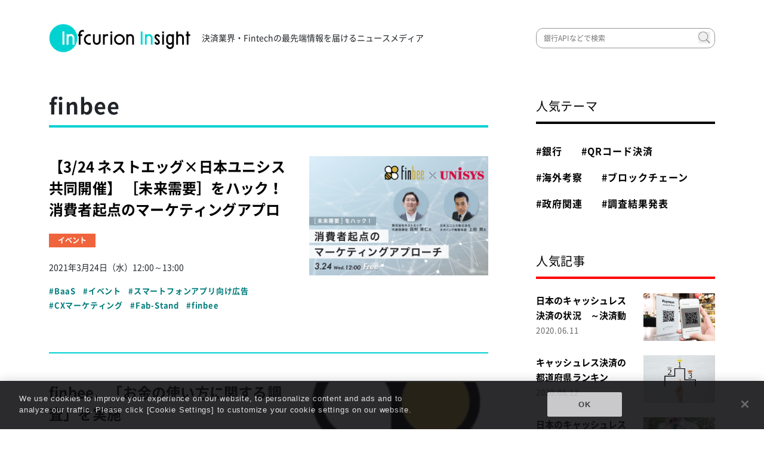

--- FILE ---
content_type: text/html; charset=UTF-8
request_url: https://insight.infcurion.com/tag/finbee/
body_size: 12249
content:
<!doctype html>
<html lang="ja">
  <head>
    <meta charset="utf-8">
    <link rel="shortcut icon" href="https://insight.infcurion.com/wp-content/themes/insight.infcurion.com/favicon.ico" />
        <link rel="stylesheet" href="https://insight.infcurion.com/wp-content/themes/insight.infcurion.com/style.css"/>
        	<style>img:is([sizes="auto" i], [sizes^="auto," i]) { contain-intrinsic-size: 3000px 1500px }</style>
	
		<!-- All in One SEO 4.6.5 - aioseo.com -->
		<title>finbee | インフキュリオン・インサイト｜決済業界・Fintechの最新情報メディア</title>
		<meta name="robots" content="noindex, max-snippet:-1, max-image-preview:large, max-video-preview:-1" />
		<meta name="google-site-verification" content="wq19fVWhtIY1jKuNK2ZCEudcisIldJx1taxA6k7Iz20" />
		<link rel="canonical" href="https://insight.infcurion.com/tag/finbee/" />
		<meta name="generator" content="All in One SEO (AIOSEO) 4.6.5" />
		<meta name="google" content="nositelinkssearchbox" />
		<script type="application/ld+json" class="aioseo-schema">
			{"@context":"https:\/\/schema.org","@graph":[{"@type":"BreadcrumbList","@id":"https:\/\/insight.infcurion.com\/tag\/finbee\/#breadcrumblist","itemListElement":[{"@type":"ListItem","@id":"https:\/\/insight.infcurion.com\/#listItem","position":1,"name":"\u5bb6","item":"https:\/\/insight.infcurion.com\/","nextItem":"https:\/\/insight.infcurion.com\/tag\/finbee\/#listItem"},{"@type":"ListItem","@id":"https:\/\/insight.infcurion.com\/tag\/finbee\/#listItem","position":2,"name":"finbee","previousItem":"https:\/\/insight.infcurion.com\/#listItem"}]},{"@type":"CollectionPage","@id":"https:\/\/insight.infcurion.com\/tag\/finbee\/#collectionpage","url":"https:\/\/insight.infcurion.com\/tag\/finbee\/","name":"finbee | \u30a4\u30f3\u30d5\u30ad\u30e5\u30ea\u30aa\u30f3\u30fb\u30a4\u30f3\u30b5\u30a4\u30c8\uff5c\u6c7a\u6e08\u696d\u754c\u30fbFintech\u306e\u6700\u65b0\u60c5\u5831\u30e1\u30c7\u30a3\u30a2","inLanguage":"ja","isPartOf":{"@id":"https:\/\/insight.infcurion.com\/#website"},"breadcrumb":{"@id":"https:\/\/insight.infcurion.com\/tag\/finbee\/#breadcrumblist"}},{"@type":"Organization","@id":"https:\/\/insight.infcurion.com\/#organization","name":"\u30a4\u30f3\u30d5\u30ad\u30e5\u30ea\u30aa\u30f3\u30fb\u30a4\u30f3\u30b5\u30a4\u30c8\uff5c\u6c7a\u6e08\u696d\u754c\u30fbFintech\u306e\u6700\u65b0\u60c5\u5831\u30e1\u30c7\u30a3\u30a2","url":"https:\/\/insight.infcurion.com\/"},{"@type":"WebSite","@id":"https:\/\/insight.infcurion.com\/#website","url":"https:\/\/insight.infcurion.com\/","name":"\u30a4\u30f3\u30d5\u30ad\u30e5\u30ea\u30aa\u30f3\u30fb\u30a4\u30f3\u30b5\u30a4\u30c8\uff5c\u6c7a\u6e08\u696d\u754c\u30fbFintech\u306e\u6700\u65b0\u60c5\u5831\u30e1\u30c7\u30a3\u30a2","inLanguage":"ja","publisher":{"@id":"https:\/\/insight.infcurion.com\/#organization"}}]}
		</script>
		<!-- All in One SEO -->


<!-- Google Tag Manager for WordPress by gtm4wp.com -->
<script data-cfasync="false" data-pagespeed-no-defer>//<![CDATA[
	var gtm4wp_datalayer_name = "dataLayer";
	var dataLayer = dataLayer || [];
//]]>
</script>
<!-- End Google Tag Manager for WordPress by gtm4wp.com --><link rel="alternate" type="application/rss+xml" title="インフキュリオン・インサイト｜決済業界・Fintechの最新情報メディア &raquo; finbee タグのフィード" href="https://insight.infcurion.com/tag/finbee/feed/" />
<script type="text/javascript">
/* <![CDATA[ */
window._wpemojiSettings = {"baseUrl":"https:\/\/s.w.org\/images\/core\/emoji\/15.0.3\/72x72\/","ext":".png","svgUrl":"https:\/\/s.w.org\/images\/core\/emoji\/15.0.3\/svg\/","svgExt":".svg","source":{"concatemoji":"https:\/\/insight.infcurion.com\/wp-includes\/js\/wp-emoji-release.min.js?ver=6.7.4"}};
/*! This file is auto-generated */
!function(i,n){var o,s,e;function c(e){try{var t={supportTests:e,timestamp:(new Date).valueOf()};sessionStorage.setItem(o,JSON.stringify(t))}catch(e){}}function p(e,t,n){e.clearRect(0,0,e.canvas.width,e.canvas.height),e.fillText(t,0,0);var t=new Uint32Array(e.getImageData(0,0,e.canvas.width,e.canvas.height).data),r=(e.clearRect(0,0,e.canvas.width,e.canvas.height),e.fillText(n,0,0),new Uint32Array(e.getImageData(0,0,e.canvas.width,e.canvas.height).data));return t.every(function(e,t){return e===r[t]})}function u(e,t,n){switch(t){case"flag":return n(e,"\ud83c\udff3\ufe0f\u200d\u26a7\ufe0f","\ud83c\udff3\ufe0f\u200b\u26a7\ufe0f")?!1:!n(e,"\ud83c\uddfa\ud83c\uddf3","\ud83c\uddfa\u200b\ud83c\uddf3")&&!n(e,"\ud83c\udff4\udb40\udc67\udb40\udc62\udb40\udc65\udb40\udc6e\udb40\udc67\udb40\udc7f","\ud83c\udff4\u200b\udb40\udc67\u200b\udb40\udc62\u200b\udb40\udc65\u200b\udb40\udc6e\u200b\udb40\udc67\u200b\udb40\udc7f");case"emoji":return!n(e,"\ud83d\udc26\u200d\u2b1b","\ud83d\udc26\u200b\u2b1b")}return!1}function f(e,t,n){var r="undefined"!=typeof WorkerGlobalScope&&self instanceof WorkerGlobalScope?new OffscreenCanvas(300,150):i.createElement("canvas"),a=r.getContext("2d",{willReadFrequently:!0}),o=(a.textBaseline="top",a.font="600 32px Arial",{});return e.forEach(function(e){o[e]=t(a,e,n)}),o}function t(e){var t=i.createElement("script");t.src=e,t.defer=!0,i.head.appendChild(t)}"undefined"!=typeof Promise&&(o="wpEmojiSettingsSupports",s=["flag","emoji"],n.supports={everything:!0,everythingExceptFlag:!0},e=new Promise(function(e){i.addEventListener("DOMContentLoaded",e,{once:!0})}),new Promise(function(t){var n=function(){try{var e=JSON.parse(sessionStorage.getItem(o));if("object"==typeof e&&"number"==typeof e.timestamp&&(new Date).valueOf()<e.timestamp+604800&&"object"==typeof e.supportTests)return e.supportTests}catch(e){}return null}();if(!n){if("undefined"!=typeof Worker&&"undefined"!=typeof OffscreenCanvas&&"undefined"!=typeof URL&&URL.createObjectURL&&"undefined"!=typeof Blob)try{var e="postMessage("+f.toString()+"("+[JSON.stringify(s),u.toString(),p.toString()].join(",")+"));",r=new Blob([e],{type:"text/javascript"}),a=new Worker(URL.createObjectURL(r),{name:"wpTestEmojiSupports"});return void(a.onmessage=function(e){c(n=e.data),a.terminate(),t(n)})}catch(e){}c(n=f(s,u,p))}t(n)}).then(function(e){for(var t in e)n.supports[t]=e[t],n.supports.everything=n.supports.everything&&n.supports[t],"flag"!==t&&(n.supports.everythingExceptFlag=n.supports.everythingExceptFlag&&n.supports[t]);n.supports.everythingExceptFlag=n.supports.everythingExceptFlag&&!n.supports.flag,n.DOMReady=!1,n.readyCallback=function(){n.DOMReady=!0}}).then(function(){return e}).then(function(){var e;n.supports.everything||(n.readyCallback(),(e=n.source||{}).concatemoji?t(e.concatemoji):e.wpemoji&&e.twemoji&&(t(e.twemoji),t(e.wpemoji)))}))}((window,document),window._wpemojiSettings);
/* ]]> */
</script>
<style id='wp-emoji-styles-inline-css' type='text/css'>

	img.wp-smiley, img.emoji {
		display: inline !important;
		border: none !important;
		box-shadow: none !important;
		height: 1em !important;
		width: 1em !important;
		margin: 0 0.07em !important;
		vertical-align: -0.1em !important;
		background: none !important;
		padding: 0 !important;
	}
</style>
<link rel='stylesheet' id='wp-block-library-css' href='https://insight.infcurion.com/wp-includes/css/dist/block-library/style.min.css?ver=6.7.4' type='text/css' media='all' />
<style id='classic-theme-styles-inline-css' type='text/css'>
/*! This file is auto-generated */
.wp-block-button__link{color:#fff;background-color:#32373c;border-radius:9999px;box-shadow:none;text-decoration:none;padding:calc(.667em + 2px) calc(1.333em + 2px);font-size:1.125em}.wp-block-file__button{background:#32373c;color:#fff;text-decoration:none}
</style>
<style id='global-styles-inline-css' type='text/css'>
:root{--wp--preset--aspect-ratio--square: 1;--wp--preset--aspect-ratio--4-3: 4/3;--wp--preset--aspect-ratio--3-4: 3/4;--wp--preset--aspect-ratio--3-2: 3/2;--wp--preset--aspect-ratio--2-3: 2/3;--wp--preset--aspect-ratio--16-9: 16/9;--wp--preset--aspect-ratio--9-16: 9/16;--wp--preset--color--black: #000000;--wp--preset--color--cyan-bluish-gray: #abb8c3;--wp--preset--color--white: #ffffff;--wp--preset--color--pale-pink: #f78da7;--wp--preset--color--vivid-red: #cf2e2e;--wp--preset--color--luminous-vivid-orange: #ff6900;--wp--preset--color--luminous-vivid-amber: #fcb900;--wp--preset--color--light-green-cyan: #7bdcb5;--wp--preset--color--vivid-green-cyan: #00d084;--wp--preset--color--pale-cyan-blue: #8ed1fc;--wp--preset--color--vivid-cyan-blue: #0693e3;--wp--preset--color--vivid-purple: #9b51e0;--wp--preset--gradient--vivid-cyan-blue-to-vivid-purple: linear-gradient(135deg,rgba(6,147,227,1) 0%,rgb(155,81,224) 100%);--wp--preset--gradient--light-green-cyan-to-vivid-green-cyan: linear-gradient(135deg,rgb(122,220,180) 0%,rgb(0,208,130) 100%);--wp--preset--gradient--luminous-vivid-amber-to-luminous-vivid-orange: linear-gradient(135deg,rgba(252,185,0,1) 0%,rgba(255,105,0,1) 100%);--wp--preset--gradient--luminous-vivid-orange-to-vivid-red: linear-gradient(135deg,rgba(255,105,0,1) 0%,rgb(207,46,46) 100%);--wp--preset--gradient--very-light-gray-to-cyan-bluish-gray: linear-gradient(135deg,rgb(238,238,238) 0%,rgb(169,184,195) 100%);--wp--preset--gradient--cool-to-warm-spectrum: linear-gradient(135deg,rgb(74,234,220) 0%,rgb(151,120,209) 20%,rgb(207,42,186) 40%,rgb(238,44,130) 60%,rgb(251,105,98) 80%,rgb(254,248,76) 100%);--wp--preset--gradient--blush-light-purple: linear-gradient(135deg,rgb(255,206,236) 0%,rgb(152,150,240) 100%);--wp--preset--gradient--blush-bordeaux: linear-gradient(135deg,rgb(254,205,165) 0%,rgb(254,45,45) 50%,rgb(107,0,62) 100%);--wp--preset--gradient--luminous-dusk: linear-gradient(135deg,rgb(255,203,112) 0%,rgb(199,81,192) 50%,rgb(65,88,208) 100%);--wp--preset--gradient--pale-ocean: linear-gradient(135deg,rgb(255,245,203) 0%,rgb(182,227,212) 50%,rgb(51,167,181) 100%);--wp--preset--gradient--electric-grass: linear-gradient(135deg,rgb(202,248,128) 0%,rgb(113,206,126) 100%);--wp--preset--gradient--midnight: linear-gradient(135deg,rgb(2,3,129) 0%,rgb(40,116,252) 100%);--wp--preset--font-size--small: 13px;--wp--preset--font-size--medium: 20px;--wp--preset--font-size--large: 36px;--wp--preset--font-size--x-large: 42px;--wp--preset--spacing--20: 0.44rem;--wp--preset--spacing--30: 0.67rem;--wp--preset--spacing--40: 1rem;--wp--preset--spacing--50: 1.5rem;--wp--preset--spacing--60: 2.25rem;--wp--preset--spacing--70: 3.38rem;--wp--preset--spacing--80: 5.06rem;--wp--preset--shadow--natural: 6px 6px 9px rgba(0, 0, 0, 0.2);--wp--preset--shadow--deep: 12px 12px 50px rgba(0, 0, 0, 0.4);--wp--preset--shadow--sharp: 6px 6px 0px rgba(0, 0, 0, 0.2);--wp--preset--shadow--outlined: 6px 6px 0px -3px rgba(255, 255, 255, 1), 6px 6px rgba(0, 0, 0, 1);--wp--preset--shadow--crisp: 6px 6px 0px rgba(0, 0, 0, 1);}:where(.is-layout-flex){gap: 0.5em;}:where(.is-layout-grid){gap: 0.5em;}body .is-layout-flex{display: flex;}.is-layout-flex{flex-wrap: wrap;align-items: center;}.is-layout-flex > :is(*, div){margin: 0;}body .is-layout-grid{display: grid;}.is-layout-grid > :is(*, div){margin: 0;}:where(.wp-block-columns.is-layout-flex){gap: 2em;}:where(.wp-block-columns.is-layout-grid){gap: 2em;}:where(.wp-block-post-template.is-layout-flex){gap: 1.25em;}:where(.wp-block-post-template.is-layout-grid){gap: 1.25em;}.has-black-color{color: var(--wp--preset--color--black) !important;}.has-cyan-bluish-gray-color{color: var(--wp--preset--color--cyan-bluish-gray) !important;}.has-white-color{color: var(--wp--preset--color--white) !important;}.has-pale-pink-color{color: var(--wp--preset--color--pale-pink) !important;}.has-vivid-red-color{color: var(--wp--preset--color--vivid-red) !important;}.has-luminous-vivid-orange-color{color: var(--wp--preset--color--luminous-vivid-orange) !important;}.has-luminous-vivid-amber-color{color: var(--wp--preset--color--luminous-vivid-amber) !important;}.has-light-green-cyan-color{color: var(--wp--preset--color--light-green-cyan) !important;}.has-vivid-green-cyan-color{color: var(--wp--preset--color--vivid-green-cyan) !important;}.has-pale-cyan-blue-color{color: var(--wp--preset--color--pale-cyan-blue) !important;}.has-vivid-cyan-blue-color{color: var(--wp--preset--color--vivid-cyan-blue) !important;}.has-vivid-purple-color{color: var(--wp--preset--color--vivid-purple) !important;}.has-black-background-color{background-color: var(--wp--preset--color--black) !important;}.has-cyan-bluish-gray-background-color{background-color: var(--wp--preset--color--cyan-bluish-gray) !important;}.has-white-background-color{background-color: var(--wp--preset--color--white) !important;}.has-pale-pink-background-color{background-color: var(--wp--preset--color--pale-pink) !important;}.has-vivid-red-background-color{background-color: var(--wp--preset--color--vivid-red) !important;}.has-luminous-vivid-orange-background-color{background-color: var(--wp--preset--color--luminous-vivid-orange) !important;}.has-luminous-vivid-amber-background-color{background-color: var(--wp--preset--color--luminous-vivid-amber) !important;}.has-light-green-cyan-background-color{background-color: var(--wp--preset--color--light-green-cyan) !important;}.has-vivid-green-cyan-background-color{background-color: var(--wp--preset--color--vivid-green-cyan) !important;}.has-pale-cyan-blue-background-color{background-color: var(--wp--preset--color--pale-cyan-blue) !important;}.has-vivid-cyan-blue-background-color{background-color: var(--wp--preset--color--vivid-cyan-blue) !important;}.has-vivid-purple-background-color{background-color: var(--wp--preset--color--vivid-purple) !important;}.has-black-border-color{border-color: var(--wp--preset--color--black) !important;}.has-cyan-bluish-gray-border-color{border-color: var(--wp--preset--color--cyan-bluish-gray) !important;}.has-white-border-color{border-color: var(--wp--preset--color--white) !important;}.has-pale-pink-border-color{border-color: var(--wp--preset--color--pale-pink) !important;}.has-vivid-red-border-color{border-color: var(--wp--preset--color--vivid-red) !important;}.has-luminous-vivid-orange-border-color{border-color: var(--wp--preset--color--luminous-vivid-orange) !important;}.has-luminous-vivid-amber-border-color{border-color: var(--wp--preset--color--luminous-vivid-amber) !important;}.has-light-green-cyan-border-color{border-color: var(--wp--preset--color--light-green-cyan) !important;}.has-vivid-green-cyan-border-color{border-color: var(--wp--preset--color--vivid-green-cyan) !important;}.has-pale-cyan-blue-border-color{border-color: var(--wp--preset--color--pale-cyan-blue) !important;}.has-vivid-cyan-blue-border-color{border-color: var(--wp--preset--color--vivid-cyan-blue) !important;}.has-vivid-purple-border-color{border-color: var(--wp--preset--color--vivid-purple) !important;}.has-vivid-cyan-blue-to-vivid-purple-gradient-background{background: var(--wp--preset--gradient--vivid-cyan-blue-to-vivid-purple) !important;}.has-light-green-cyan-to-vivid-green-cyan-gradient-background{background: var(--wp--preset--gradient--light-green-cyan-to-vivid-green-cyan) !important;}.has-luminous-vivid-amber-to-luminous-vivid-orange-gradient-background{background: var(--wp--preset--gradient--luminous-vivid-amber-to-luminous-vivid-orange) !important;}.has-luminous-vivid-orange-to-vivid-red-gradient-background{background: var(--wp--preset--gradient--luminous-vivid-orange-to-vivid-red) !important;}.has-very-light-gray-to-cyan-bluish-gray-gradient-background{background: var(--wp--preset--gradient--very-light-gray-to-cyan-bluish-gray) !important;}.has-cool-to-warm-spectrum-gradient-background{background: var(--wp--preset--gradient--cool-to-warm-spectrum) !important;}.has-blush-light-purple-gradient-background{background: var(--wp--preset--gradient--blush-light-purple) !important;}.has-blush-bordeaux-gradient-background{background: var(--wp--preset--gradient--blush-bordeaux) !important;}.has-luminous-dusk-gradient-background{background: var(--wp--preset--gradient--luminous-dusk) !important;}.has-pale-ocean-gradient-background{background: var(--wp--preset--gradient--pale-ocean) !important;}.has-electric-grass-gradient-background{background: var(--wp--preset--gradient--electric-grass) !important;}.has-midnight-gradient-background{background: var(--wp--preset--gradient--midnight) !important;}.has-small-font-size{font-size: var(--wp--preset--font-size--small) !important;}.has-medium-font-size{font-size: var(--wp--preset--font-size--medium) !important;}.has-large-font-size{font-size: var(--wp--preset--font-size--large) !important;}.has-x-large-font-size{font-size: var(--wp--preset--font-size--x-large) !important;}
:where(.wp-block-post-template.is-layout-flex){gap: 1.25em;}:where(.wp-block-post-template.is-layout-grid){gap: 1.25em;}
:where(.wp-block-columns.is-layout-flex){gap: 2em;}:where(.wp-block-columns.is-layout-grid){gap: 2em;}
:root :where(.wp-block-pullquote){font-size: 1.5em;line-height: 1.6;}
</style>
<link rel='stylesheet' id='ppress-frontend-css' href='https://insight.infcurion.com/wp-content/plugins/wp-user-avatar/assets/css/frontend.min.css?ver=3.1.6' type='text/css' media='all' />
<link rel='stylesheet' id='ppress-flatpickr-css' href='https://insight.infcurion.com/wp-content/plugins/wp-user-avatar/assets/flatpickr/flatpickr.min.css?ver=3.1.6' type='text/css' media='all' />
<link rel='stylesheet' id='ppress-select2-css' href='https://insight.infcurion.com/wp-content/plugins/wp-user-avatar/assets/select2/select2.min.css?ver=6.7.4' type='text/css' media='all' />
<link rel='stylesheet' id='wordpress-popular-posts-css-css' href='https://insight.infcurion.com/wp-content/plugins/wordpress-popular-posts/assets/css/wpp.css?ver=5.3.3' type='text/css' media='all' />
<script type="text/javascript" src="https://insight.infcurion.com/wp-includes/js/jquery/jquery.min.js?ver=3.7.1" id="jquery-core-js"></script>
<script type="text/javascript" src="https://insight.infcurion.com/wp-includes/js/jquery/jquery-migrate.min.js?ver=3.4.1" id="jquery-migrate-js"></script>
<script type="text/javascript" id="zxcvbn-async-js-extra">
/* <![CDATA[ */
var _zxcvbnSettings = {"src":"https:\/\/insight.infcurion.com\/wp-includes\/js\/zxcvbn.min.js"};
/* ]]> */
</script>
<script type="text/javascript" src="https://insight.infcurion.com/wp-includes/js/zxcvbn-async.min.js?ver=1.0" id="zxcvbn-async-js"></script>
<script type="text/javascript" src="https://insight.infcurion.com/wp-content/plugins/wp-user-avatar/assets/flatpickr/flatpickr.min.js?ver=6.7.4" id="ppress-flatpickr-js"></script>
<script type="text/javascript" src="https://insight.infcurion.com/wp-content/plugins/wp-user-avatar/assets/select2/select2.min.js?ver=6.7.4" id="ppress-select2-js"></script>
<script type="text/javascript" src="https://insight.infcurion.com/wp-content/plugins/duracelltomi-google-tag-manager/js/gtm4wp-form-move-tracker.js?ver=1.13.1" id="gtm4wp-form-move-tracker-js"></script>
<script type="application/json" id="wpp-json">
/* <![CDATA[ */
{"sampling_active":0,"sampling_rate":100,"ajax_url":"https:\/\/insight.infcurion.com\/wp-json\/wordpress-popular-posts\/v1\/popular-posts","ID":0,"token":"30f187d48a","lang":0,"debug":0}
/* ]]> */
</script>
<script type="text/javascript" src="https://insight.infcurion.com/wp-content/plugins/wordpress-popular-posts/assets/js/wpp.min.js?ver=5.3.3" id="wpp-js-js"></script>
<link rel="https://api.w.org/" href="https://insight.infcurion.com/wp-json/" /><link rel="alternate" title="JSON" type="application/json" href="https://insight.infcurion.com/wp-json/wp/v2/tags/56" /><link rel="EditURI" type="application/rsd+xml" title="RSD" href="https://insight.infcurion.com/xmlrpc.php?rsd" />
<meta name="generator" content="WordPress 6.7.4" />

<!-- Google Tag Manager for WordPress by gtm4wp.com -->
<script data-cfasync="false" data-pagespeed-no-defer>//<![CDATA[
	var dataLayer_content = {"pagePostType":"post","pagePostType2":"tag-post"};
	dataLayer.push( dataLayer_content );//]]>
</script>
<script data-cfasync="false">//<![CDATA[
(function(w,d,s,l,i){w[l]=w[l]||[];w[l].push({'gtm.start':
new Date().getTime(),event:'gtm.js'});var f=d.getElementsByTagName(s)[0],
j=d.createElement(s),dl=l!='dataLayer'?'&l='+l:'';j.async=true;j.src=
'//www.googletagmanager.com/gtm.'+'js?id='+i+dl;f.parentNode.insertBefore(j,f);
})(window,document,'script','dataLayer','GTM-P4P2L7K');//]]>
</script>
<!-- End Google Tag Manager -->
<!-- End Google Tag Manager for WordPress by gtm4wp.com -->        <style>
            @-webkit-keyframes bgslide {
                from {
                    background-position-x: 0;
                }
                to {
                    background-position-x: -200%;
                }
            }

            @keyframes bgslide {
                    from {
                        background-position-x: 0;
                    }
                    to {
                        background-position-x: -200%;
                    }
            }

            .wpp-widget-placeholder {
                margin: 0 auto;
                width: 60px;
                height: 3px;
                background: #dd3737;
                background: -webkit-gradient(linear, left top, right top, from(#dd3737), color-stop(10%, #571313), to(#dd3737));
                background: linear-gradient(90deg, #dd3737 0%, #571313 10%, #dd3737 100%);
                background-size: 200% auto;
                border-radius: 3px;
                -webkit-animation: bgslide 1s infinite linear;
                animation: bgslide 1s infinite linear;
            }
        </style>
        		<style type="text/css" id="wp-custom-css">
			body > div.container.mt-4 > div > article > div.main__body.article__body > ul:nth-child(2) > li:nth-child(3)>ul,li {
    list-style-type: disc;
	  list-style-position: inside;
	padding-left: 1.28571429em;
    text-indent: -1.28571429em;
	 line-height:1.75
}
ul.toc_list>li {
	list-style-type: none;
	padding-left:0;
	text-indent:0;
	 /*リスト消す*/
}


body > div.container.mt-4 > div > article > div.main__body.article__body > blockquote:nth-child(19)>li {
    list-style-type: disc;
	  list-style-position: inside;
	  line-height:1.75
}

.article__body blockquote p {
    margin-bottom: 10px;
	  padding-top:10px;
}

.article__body {
    padding-bottom: 30px;
    border-bottom: 1px solid #000;
}

.main__body {
    margin-bottom: 5px;
}

ul,li.article-pagination__item--prev,p>li {
	list-style-type:none;
	padding-left:0;
	text-indent:0;
}

ul,li.article-pagination__item,p>li {
	list-style-type:none;
	padding-left:0;
	text-indent:0;
}
ul,li.article-pagination__item--next,p>li {
	list-style-type:none;
	padding-left:0;
	text-indent:0;
}

.article-pagination {
    margin-top: 120px;
    border-radius: 0;
}

body > div.container.mt-4 > div > article > div.main__body.article__body > a > img{
	margin-bottom:48px
}

.article__body .wp-caption-text {
    margin-top: 4px;
    font-size: 13px;
    letter-spacing: .13px;
    line-height: 2.08;
    text-align: center;
}

body > div > div > article > div.main__body.article__body > p:nth-child(1) ,img {
	width:720px;
	height: auto;
	size:auto;
	max-width: none !important;
}
body > div > div > article > div.main__body.article__body > img {
	width:720px;
	height:auto;
	size:auto;
	max-width: none !important;
}
body > div > div > article > div.main__footer > div > section > div.related-article__body > section:nth-child(n) > div > h3.article-media__title {
	max-height:108px;
	height:auto;
}


body > div > div > article > div.main__body > section:nth-child(n) > div > h3  {
	max-height:108px;
	height:auto;
}

@media screen and (max-width: 900px) {
   .article__body img.portrait{
    height: 56.280193236715vw;
		width:auto;
    display: block;
    margin: 0 auto;
    }
}

@media screen and (max-width: 900px) {
   .article__body img.irregular{
		max-width:100%;
		height:auto;
    }
}

@media screen and (max-width: 900px) {
    iframe {
   display: block;
	 margin: 0 auto;
}
}

 iframe {
   display: block;
	 margin: 0 auto;
}

.article__body h3 {
	margin-bottom: 48px;
}

.article__body .wp-caption img {
	height:auto;
	max-height:360px;
}

@media print{
body > div > div > article > div.main__body.article__body > p:nth-child(1), img {
    width: 100%;
    height: auto;
    size: auto;
    max-width: none !important;
	}
}

@media print {
	body {
		-webkit-print-color-adjust: exact !important;
	}
}	

@media print {
html > body > div > div > aside.col-4.d-flex.align-items-end.flex-column.sidebar {
		display:none !important;
		width: 0% !important;
	}
	
	html > body > header > div > div > div.col-4.d-flex.align-items-center.justify-content-end {
		display:none !important;
		width: 0% !important;
	}
	
	html > body > div.container.mt-4 > div.row > article.col-8.main {
		flex:100%;
		max-width: 100% !important;
	}
	
	html > body > div > div > article > div > section.article-contact {
		display:none;
	}
	
	html > body > div > div > article > div.main__footer > div.yarpp-related {
	display:none;
	}
	
	html > body > footer > div > div > div > div > div > ul.list-inline.footer__menu {
		display:none;
	}
}

/*button*/
.filled_btn {
  color: #ffffff !important;
  border-radius: 50em 50em 50em 50em;
  background: #007c7c;
  padding: .7em 2em;
  display: inline-block;
  text-decoration: none !important;
  margin: 15px 0;
	 font-size: 1.2em;
}
.white {
	color: #ffffff !important;
}		</style>
		    <title>finbee | インフキュリオン・インサイト｜決済業界・Fintechの最新情報メディア</title>
    <meta name="google-site-verification" content="FhNu0Y8wQ6eX0ckUY2UmOv3n1ZCpGuhUnBiUbcZC-DY" />
	<meta name="google-site-verification" content="5CHgtO5GkgNAu0jxQAsyfMcOGn5L3zr3ttd0jDOxlFE" />
  </head>
  <body data-rsssl=1 class="archive tag tag-finbee tag-56">
    <header>
  <div class="container">
    <div class="row d-flex align-items-center header__row">
      <div class="col-8 d-flex align-items-center">
        <a class="d-flex align-items-center" href="/"><h1 class="text-hide header__logo">Infcurion Insight</h1></a>
        <p class="header__title">決済業界・Fintechの最先端情報を届けるニュースメディア</p>
      </div>
      <div class="col-4 d-flex align-items-center justify-content-end">
      <form method="get" action="/">
      <input type="text" placeholder="銀行APIなどで検索" class="searchform__textbox" name="s" value="">
        <input type="submit" class="searchform__submit" value="">
      </form>
      </div>
    </div>
  </div>
</header>
<div class="container mt-4">
  <div class="row">
    <article class="col-8 main">
      <div class="main__header--border">
        <h2 class="main__title">
          <span class="main__title--large">finbee</span>
        </h2>
      </div>
      <div class="main__body">
      <section class="media article-media">
  <div class="media-body article-media__body">
    <h3 class="article-media__title"><a href="https://insight.infcurion.com/event/20210324/">【3/24 ネストエッグ×日本ユニシス共同開催】 ［未来需要］をハック！ 消費者起点のマーケティングアプローチ</a></h3>
    <p class="article-media__event-label">イベント<p>
    <p class="article-media__event-date">2021年3月24日（水）12:00～13:00<p>
            <ul class="list-inline article-media__tag">
            <li class="list-inline-item article-media__tag-item">
        <a href="https://insight.infcurion.com/tag/baas/">#BaaS</a>
      </li>
            <li class="list-inline-item article-media__tag-item">
        <a href="https://insight.infcurion.com/tag/%e3%82%a4%e3%83%99%e3%83%b3%e3%83%88/">#イベント</a>
      </li>
            <li class="list-inline-item article-media__tag-item">
        <a href="https://insight.infcurion.com/tag/%e3%82%b9%e3%83%9e%e3%83%bc%e3%83%88%e3%83%95%e3%82%a9%e3%83%b3%e3%82%a2%e3%83%97%e3%83%aa%e5%90%91%e3%81%91%e5%ba%83%e5%91%8a/">#スマートフォンアプリ向け広告</a>
      </li>
            <li class="list-inline-item article-media__tag-item">
        <a href="https://insight.infcurion.com/tag/cx%e3%83%9e%e3%83%bc%e3%82%b1%e3%83%86%e3%82%a3%e3%83%b3%e3%82%b0/">#CXマーケティング</a>
      </li>
            <li class="list-inline-item article-media__tag-item">
        <a href="https://insight.infcurion.com/tag/fab-stand/">#Fab-Stand</a>
      </li>
            <li class="list-inline-item article-media__tag-item">
        <a href="https://insight.infcurion.com/tag/finbee/">#finbee</a>
      </li>
          </ul>
      </div>
  <a href="https://insight.infcurion.com/event/20210324/">
    <img width="720" height="468" src="https://insight.infcurion.com/wp-content/uploads/2021/03/top-720x468.png" class="article-media__image wp-post-image" alt="" decoding="async" fetchpriority="high" />  </a>
</section>
<section class="media article-media">
  <div class="media-body article-media__body">
    <h3 class="article-media__title"><a href="https://insight.infcurion.com/fintech/money_research/">finbee、「お金の使い方に関する調査」を実施　</a></h3>
            <ul class="list-inline article-media__tag">
          <li class="list-inline-item article-media__tag-item">
        <a href="https://insight.infcurion.com/tag/finbee/">#finbee</a>
      </li>
          <li class="list-inline-item article-media__tag-item">
        <a href="https://insight.infcurion.com/tag/%e8%aa%bf%e6%9f%bb%e7%b5%90%e6%9e%9c%e7%99%ba%e8%a1%a8/">#調査結果発表</a>
      </li>
        </ul>
        <p class="article-media__summary">&nbsp;finbee、「お金の使い方に関する調査」を実施2017年の貯金額に「満足できなかった・あまり満足できなかった」と回答した方…</p>
    <p class="article-media__author">森岡 剛</p>
    <p class="article-media__date">2018.02.02</p>
  </div>
  <a href="https://insight.infcurion.com/fintech/money_research/">
    <img width="150" height="150" src="https://insight.infcurion.com/wp-content/uploads/2017/03/7f20a642e4e5b4930324f142c3f322f8-150x150.jpg" class="article-media__image wp-post-image" alt="" decoding="async" />  </a>
</section>
<section class="media article-media">
  <div class="media-body article-media__body">
    <h3 class="article-media__title"><a href="https://insight.infcurion.com/business/young_research/">「東京の若者のライフスタイルに関する調査」を実施</a></h3>
            <ul class="list-inline article-media__tag">
          <li class="list-inline-item article-media__tag-item">
        <a href="https://insight.infcurion.com/tag/finbee/">#finbee</a>
      </li>
          <li class="list-inline-item article-media__tag-item">
        <a href="https://insight.infcurion.com/tag/%e8%aa%bf%e6%9f%bb%e7%b5%90%e6%9e%9c%e7%99%ba%e8%a1%a8/">#調査結果発表</a>
      </li>
        </ul>
        <p class="article-media__summary">最も利用している動画メディアは「YouTube」。テレビの利用を上回る 株式会社インフキュリオン・グループ（本社：東京都千代田区、代表取締…</p>
    <p class="article-media__author">森岡 剛</p>
    <p class="article-media__date">2017.07.04</p>
  </div>
  <a href="https://insight.infcurion.com/business/young_research/">
    <img width="720" height="428" src="https://insight.infcurion.com/wp-content/uploads/2017/07/teen-720x428.jpg" class="article-media__image wp-post-image" alt="" decoding="async" />  </a>
</section>
<section class="media article-media">
  <div class="media-body article-media__body">
    <h3 class="article-media__title"><a href="https://insight.infcurion.com/fintech/research-on-holidays/">ネストエッグ、「ゴールデンウィーク・連休に関する調査」を実施</a></h3>
            <ul class="list-inline article-media__tag">
          <li class="list-inline-item article-media__tag-item">
        <a href="https://insight.infcurion.com/tag/finbee/">#finbee</a>
      </li>
          <li class="list-inline-item article-media__tag-item">
        <a href="https://insight.infcurion.com/tag/%e8%aa%bf%e6%9f%bb%e7%b5%90%e6%9e%9c%e7%99%ba%e8%a1%a8/">#調査結果発表</a>
      </li>
        </ul>
        <p class="article-media__summary">株式会社ネストエッグ今年のゴールデンウィークは2日休めば9連休！ネストエッグ、「ゴールデンウィーク・連休に関する調査」を実施3日以上の…</p>
    <p class="article-media__author">森岡 剛</p>
    <p class="article-media__date">2017.03.22</p>
  </div>
  <a href="https://insight.infcurion.com/fintech/research-on-holidays/">
    <img width="150" height="150" src="https://insight.infcurion.com/wp-content/uploads/2017/03/7f20a642e4e5b4930324f142c3f322f8-150x150.jpg" class="article-media__image wp-post-image" alt="" decoding="async" loading="lazy" />  </a>
</section>
<section class="media article-media">
  <div class="media-body article-media__body">
    <h3 class="article-media__title"><a href="https://insight.infcurion.com/fintech/finbee-begins/">「finbee」で始まる身近なフィンテック体験</a></h3>
            <ul class="list-inline article-media__tag">
          <li class="list-inline-item article-media__tag-item">
        <a href="https://insight.infcurion.com/tag/finbee/">#finbee</a>
      </li>
          <li class="list-inline-item article-media__tag-item">
        <a href="https://insight.infcurion.com/tag/%e3%83%95%e3%82%a3%e3%83%b3%e3%83%86%e3%83%83%e3%82%af/">#フィンテック</a>
      </li>
        </ul>
        <p class="article-media__summary">日本国内でFinTech（フィンテック）に注目が集まり始めて既に１年以上。決済と送金、個人資産管理、経理支援、投資支援、仮想通貨など、一通り…</p>
    <p class="article-media__author">森岡 剛</p>
    <p class="article-media__date">2017.01.06</p>
  </div>
  <a href="https://insight.infcurion.com/fintech/finbee-begins/">
    <img width="500" height="287" src="https://insight.infcurion.com/wp-content/uploads/2017/01/news2-500x287.jpg" class="article-media__image wp-post-image" alt="" decoding="async" loading="lazy" />  </a>
</section>
<section class="media article-media">
  <div class="media-body article-media__body">
    <h3 class="article-media__title"><a href="https://insight.infcurion.com/api/the-potential-of-write-api/">銀行の「更新系API」がもたらす新たな可能性</a></h3>
            <ul class="list-inline article-media__tag">
          <li class="list-inline-item article-media__tag-item">
        <a href="https://insight.infcurion.com/tag/%e6%9b%b4%e6%96%b0%e7%b3%bbapi/">#更新系API</a>
      </li>
          <li class="list-inline-item article-media__tag-item">
        <a href="https://insight.infcurion.com/tag/finbee/">#finbee</a>
      </li>
        </ul>
        <p class="article-media__summary">FinTechの盛り上がりとともに、よく聞かれるようになった「銀行API」。日本での議論は主に「参照系API」に関するものでしたが、2016…</p>
    <p class="article-media__author">森岡 剛</p>
    <p class="article-media__date">2016.09.30</p>
  </div>
  <a href="https://insight.infcurion.com/api/the-potential-of-write-api/">
    <img width="720" height="720" src="https://insight.infcurion.com/wp-content/uploads/2016/09/bigstock-Mobile-Banking-Flat-Isometric-93158252-720x720.jpg" class="article-media__image wp-post-image" alt="" decoding="async" loading="lazy" />  </a>
</section>
<section class="media article-media">
  <div class="media-body article-media__body">
    <h3 class="article-media__title"><a href="https://insight.infcurion.com/fintech/nestegg-finbee-saving/">金融を日常生活に近づける自動貯金サービス「finbee」の紹介</a></h3>
            <ul class="list-inline article-media__tag">
          <li class="list-inline-item article-media__tag-item">
        <a href="https://insight.infcurion.com/tag/%e6%9b%b4%e6%96%b0%e7%b3%bbapi/">#更新系API</a>
      </li>
          <li class="list-inline-item article-media__tag-item">
        <a href="https://insight.infcurion.com/tag/finbee/">#finbee</a>
      </li>
          <li class="list-inline-item article-media__tag-item">
        <a href="https://insight.infcurion.com/tag/%e3%83%95%e3%82%a3%e3%83%b3%e3%83%86%e3%83%83%e3%82%af/">#フィンテック</a>
      </li>
        </ul>
        <p class="article-media__summary">今回は、インフキュリオン・グループのメンバー企業である株式会社ネストエッグが2016年9月20日に発表した新サービス「finbee」の紹介で…</p>
    <p class="article-media__author">森岡 剛</p>
    <p class="article-media__date">2016.09.20</p>
  </div>
  <a href="https://insight.infcurion.com/fintech/nestegg-finbee-saving/">
    <img width="720" height="720" src="https://insight.infcurion.com/wp-content/uploads/2016/09/bigstock-142205798-720x720.jpg" class="article-media__image wp-post-image" alt="" decoding="async" loading="lazy" />  </a>
</section>
      </div>
      <div class="d-flex justify-content-center main__footer">
        <nav>
<ul class="pagination article-pagination">
  <li class="article-pagination__item">
    <span class="d-flex justify-content-center align-items-center article-pagination__link--current">1</span>
  </li>
</ul>
</nav>      </div>
    </article>
    <aside class="col-4 d-flex align-items-end flex-column sidebar">
<section class="sidebar-item"><h3 class="sidebar-item__title">人気テーマ</h3><div class="sidebar-item__body"><ul class="list-inline popular-theme"><li class="list-inline-item popular-theme__item"><a href="https://insight.infcurion.com/tag/%e9%8a%80%e8%a1%8c/">#銀行</a></li><li class="list-inline-item popular-theme__item"><a href="https://insight.infcurion.com/tag/qr%e3%82%b3%e3%83%bc%e3%83%89%e6%b1%ba%e6%b8%88/">#QRコード決済</a></li><li class="list-inline-item popular-theme__item"><a href="https://insight.infcurion.com/tag/%e6%b5%b7%e5%a4%96%e8%80%83%e5%af%9f/">#海外考察</a></li><li class="list-inline-item popular-theme__item"><a href="https://insight.infcurion.com/tag/%e3%83%96%e3%83%ad%e3%83%83%e3%82%af%e3%83%81%e3%82%a7%e3%83%bc%e3%83%b3/">#ブロックチェーン</a></li><li class="list-inline-item popular-theme__item"><a href="https://insight.infcurion.com/tag/%e6%94%bf%e5%ba%9c%e9%96%a2%e9%80%a3/">#政府関連</a></li><li class="list-inline-item popular-theme__item"><a href="https://insight.infcurion.com/tag/%e8%aa%bf%e6%9f%bb%e7%b5%90%e6%9e%9c%e7%99%ba%e8%a1%a8/">#調査結果発表</a></li></ul></div></section>
<section class="sidebar-item">
<h3 class="sidebar-item__title--red">人気記事</h3><div class="sidebar-item__body">
<section class="media article-media-s">
  <div class="media-body article-media-s__body">
    <h4 class="article-media-s__title"><a href="https://insight.infcurion.com/business/japan-cashless-payment-2020/">日本のキャッシュレス決済の状況　～決済動向調査２０２０～</a></h4>
    <p class="article-media-s__date">2020.06.11</p>
  </div>
  <a href="https://insight.infcurion.com/business/japan-cashless-payment-2020/"><img class="article-media-s__image" src="https://insight.infcurion.com/wp-content/uploads/2020/06/AdobeStock_169266026s-720x480.jpg"></a>
</section>

<section class="media article-media-s">
  <div class="media-body article-media-s__body">
    <h4 class="article-media-s__title"><a href="https://insight.infcurion.com/business/japan-cashless-ranking-2020/">キャッシュレス決済の都道府県ランキング！　～決済動向調査２０２０～</a></h4>
    <p class="article-media-s__date">2020.06.12</p>
  </div>
  <a href="https://insight.infcurion.com/business/japan-cashless-ranking-2020/"><img class="article-media-s__image" src="https://insight.infcurion.com/wp-content/uploads/2020/06/AdobeStock_212186600s-720x481.jpg"></a>
</section>

<section class="media article-media-s">
  <div class="media-body article-media-s__body">
    <h4 class="article-media-s__title"><a href="https://insight.infcurion.com/business/japan-cashless-payment-2021/">日本のキャッシュレス決済　～電子マネー/QRコード決済の利用率・シェア［決済動向調査2021］～</a></h4>
    <p class="article-media-s__date">2021.08.11</p>
  </div>
  <a href="https://insight.infcurion.com/business/japan-cashless-payment-2021/"><img class="article-media-s__image" src="https://insight.infcurion.com/wp-content/uploads/2021/08/AdobeStock_336183566s-720x480.jpg"></a>
</section>

<section class="media article-media-s">
  <div class="media-body article-media-s__body">
    <h4 class="article-media-s__title"><a href="https://insight.infcurion.com/api/banking-as-a-service-strategy/">BaaS（Banking as a Service）とは？ ゴールドマン・サックスの事例</a></h4>
    <p class="article-media-s__date">2020.11.08</p>
  </div>
  <a href="https://insight.infcurion.com/api/banking-as-a-service-strategy/"><img class="article-media-s__image" src="https://insight.infcurion.com/wp-content/uploads/2020/09/AdobeStock_125465141s-720x621.jpg"></a>
</section>

<section class="media article-media-s">
  <div class="media-body article-media-s__body">
    <h4 class="article-media-s__title"><a href="https://insight.infcurion.com/business/2023-usage-paypay/">PayPayが初の利用率トップ、2位は楽天カード　～決済動向２０２３年上期調査～</a></h4>
    <p class="article-media-s__date">2023.08.23</p>
  </div>
  <a href="https://insight.infcurion.com/business/2023-usage-paypay/"><img class="article-media-s__image" src="https://insight.infcurion.com/wp-content/uploads/2023/08/AdobeStock_622514123s-720x533.jpg"></a>
</section>



<div class="sidebar-item__body">

</div>

</section>
<section class="sidebar-item">  <div class="sidebar-item__body">
    <h3 class="category-title">カテゴリ一覧</h3>
    <ul class="category-list"><li class="category-list__item"><a class="d-flex justify-content-between align-items-center" href="https://insight.infcurion.com/category/cbdc/">CBDC<i></i></a></li><li class="category-list__item"><a class="d-flex justify-content-between align-items-center" href="https://insight.infcurion.com/category/payment/">決済/送金<i></i></a></li><li class="category-list__item"><a class="d-flex justify-content-between align-items-center" href="https://insight.infcurion.com/category/business/">ビジネス環境分析<i></i></a></li><li class="category-list__item"><a class="d-flex justify-content-between align-items-center" href="https://insight.infcurion.com/category/api/">API<i></i></a></li><li class="category-list__item"><a class="d-flex justify-content-between align-items-center" href="https://insight.infcurion.com/category/global/">海外キャッシュレス<i></i></a></li><li class="category-list__item"><a class="d-flex justify-content-between align-items-center" href="https://insight.infcurion.com/category/event/">イベント<i></i></a></li><li class="category-list__item"><a class="d-flex justify-content-between align-items-center" href="https://insight.infcurion.com/category/fintech/">その他<i></i></a></li></ul>  </div>
</section></aside>
  </div>
</div>
    <footer class="footer">
  <div class="container">
    <div class="row footer__row">
      <div class="col">
        <div class="d-flex flex-column">
          <div class="d-flex justify-content-center">
            <i class="footer__logo"></i>
          </div>
          <div class="d-flex justify-content-center">
            <ul class="list-inline footer__menu">
              <li class="list-inline-item footer__menu-item">
                <a href="https://infcurion.com/careers/">採用情報</a>
              </li>
              <li class="list-inline-item footer__menu-item">
                <a href="https://infcurion.com/privacy/">プライバシーポリシー</a>
              </li>
              <li class="list-inline-item footer__menu-item">
                <a href="https://infcurion.com/contact/">お問い合わせ</a>
              </li>
            </ul>
          </div>
          <div class="d-flex justify-content-center">
            <p class="footer__copyright">&copy;&#160;2026&#160;Infcurion, Inc.</p>
          </div>
        </div>
      </div>
    </div>
  </div>
</footer>
<script type="text/javascript" src="https://insight.infcurion.com/wp-content/themes/insight.infcurion.com/bundle.ef87a580460f58112ff0.js"></script>
    
		<!-- GA Google Analytics @ https://m0n.co/ga -->
		<script>
			(function(i,s,o,g,r,a,m){i['GoogleAnalyticsObject']=r;i[r]=i[r]||function(){
			(i[r].q=i[r].q||[]).push(arguments)},i[r].l=1*new Date();a=s.createElement(o),
			m=s.getElementsByTagName(o)[0];a.async=1;a.src=g;m.parentNode.insertBefore(a,m)
			})(window,document,'script','https://www.google-analytics.com/analytics.js','ga');
			ga('create', 'UA-70749262-1', 'auto');
			ga('send', 'pageview');
		</script>

	
<!-- Google Tag Manager (noscript) -->
<noscript><iframe src="https://www.googletagmanager.com/ns.html?id=GTM-P4P2L7K"
height="0" width="0" style="display:none;visibility:hidden"></iframe></noscript>
<!-- End Google Tag Manager (noscript) --><script type="text/javascript" src="https://insight.infcurion.com/wp-content/plugins/table-of-contents-plus/front.min.js?ver=2002" id="toc-front-js"></script>
<script type="text/javascript" src="https://insight.infcurion.com/wp-includes/js/dist/hooks.min.js?ver=4d63a3d491d11ffd8ac6" id="wp-hooks-js"></script>
<script type="text/javascript" src="https://insight.infcurion.com/wp-includes/js/dist/i18n.min.js?ver=5e580eb46a90c2b997e6" id="wp-i18n-js"></script>
<script type="text/javascript" id="wp-i18n-js-after">
/* <![CDATA[ */
wp.i18n.setLocaleData( { 'text direction\u0004ltr': [ 'ltr' ] } );
/* ]]> */
</script>
<script type="text/javascript" id="password-strength-meter-js-extra">
/* <![CDATA[ */
var pwsL10n = {"unknown":"\u30d1\u30b9\u30ef\u30fc\u30c9\u5f37\u5ea6\u4e0d\u660e","short":"\u975e\u5e38\u306b\u8106\u5f31","bad":"\u8106\u5f31","good":"\u666e\u901a","strong":"\u5f37\u529b","mismatch":"\u4e0d\u4e00\u81f4"};
/* ]]> */
</script>
<script type="text/javascript" id="password-strength-meter-js-translations">
/* <![CDATA[ */
( function( domain, translations ) {
	var localeData = translations.locale_data[ domain ] || translations.locale_data.messages;
	localeData[""].domain = domain;
	wp.i18n.setLocaleData( localeData, domain );
} )( "default", {"translation-revision-date":"2025-02-07 13:30:47+0000","generator":"GlotPress\/4.0.1","domain":"messages","locale_data":{"messages":{"":{"domain":"messages","plural-forms":"nplurals=1; plural=0;","lang":"ja_JP"},"%1$s is deprecated since version %2$s! Use %3$s instead. Please consider writing more inclusive code.":["%1$s \u306f\u30d0\u30fc\u30b8\u30e7\u30f3%2$s\u3088\u308a\u975e\u63a8\u5968\u306b\u306a\u308a\u307e\u3057\u305f\u3002\u304b\u308f\u308a\u306b %3$s \u3092\u5229\u7528\u3057\u3066\u304f\u3060\u3055\u3044\u3002\u3088\u308a\u5305\u62ec\u7684\u306a\u30b3\u30fc\u30c9\u3092\u66f8\u304f\u3053\u3068\u3092\u691c\u8a0e\u3057\u3066\u304f\u3060\u3055\u3044\u3002"]}},"comment":{"reference":"wp-admin\/js\/password-strength-meter.js"}} );
/* ]]> */
</script>
<script type="text/javascript" src="https://insight.infcurion.com/wp-admin/js/password-strength-meter.min.js?ver=6.7.4" id="password-strength-meter-js"></script>
<script type="text/javascript" id="ppress-frontend-script-js-extra">
/* <![CDATA[ */
var pp_ajax_form = {"ajaxurl":"https:\/\/insight.infcurion.com\/wp-admin\/admin-ajax.php","confirm_delete":"Are you sure?","deleting_text":"Deleting...","deleting_error":"An error occurred. Please try again.","nonce":"63a44f710b","disable_ajax_form":"false"};
/* ]]> */
</script>
<script type="text/javascript" src="https://insight.infcurion.com/wp-content/plugins/wp-user-avatar/assets/js/frontend.min.js?ver=3.1.6" id="ppress-frontend-script-js"></script>
<script type="text/javascript" src="https://insight.infcurion.com/wp-includes/js/imagesloaded.min.js?ver=5.0.0" id="imagesloaded-js"></script>
<script type="text/javascript" src="https://insight.infcurion.com/wp-includes/js/masonry.min.js?ver=4.2.2" id="masonry-js"></script>
<script type="text/javascript" src="https://insight.infcurion.com/wp-includes/js/jquery/jquery.masonry.min.js?ver=3.1.2b" id="jquery-masonry-js"></script>
<script type="text/javascript" src="https://insight.infcurion.com/wp-content/plugins/wp-user-avatar/assets/js/member-directory.min.js?ver=3.1.6" id="ppress-member-directory-js"></script>
  </body>
</html>


--- FILE ---
content_type: text/css
request_url: https://insight.infcurion.com/wp-content/themes/insight.infcurion.com/style.css
body_size: 117254
content:
/*!
theme Name: insight.infcurion.com for PC
Author: Infcurion Group, Inc.
Description: insight.infcurion.com for PC
version： 0.0.1
*/
/*!
 * Bootstrap v4.3.1 (https://getbootstrap.com/)
 * Copyright 2011-2019 The Bootstrap Authors
 * Copyright 2011-2019 Twitter, Inc.
 * Licensed under MIT (https://github.com/twbs/bootstrap/blob/master/LICENSE)
 */:root{--blue:#007bff;--indigo:#6610f2;--purple:#6f42c1;--pink:#e83e8c;--red:#dc3545;--orange:#fd7e14;--yellow:#ffc107;--green:#28a745;--teal:#20c997;--cyan:#17a2b8;--white:#fff;--gray:#6c757d;--gray-dark:#343a40;--primary:#007bff;--secondary:#6c757d;--success:#28a745;--info:#17a2b8;--warning:#ffc107;--danger:#dc3545;--light:#f8f9fa;--dark:#343a40;--breakpoint-xs:0;--breakpoint-sm:576px;--breakpoint-md:768px;--breakpoint-lg:992px;--breakpoint-xl:1200px;--font-family-sans-serif:-apple-system,BlinkMacSystemFont,"Segoe UI",Roboto,"Helvetica Neue",Arial,"Noto Sans",sans-serif,"Apple Color Emoji","Segoe UI Emoji","Segoe UI Symbol","Noto Color Emoji";--font-family-monospace:SFMono-Regular,Menlo,Monaco,Consolas,"Liberation Mono","Courier New",monospace}*,:after,:before{-webkit-box-sizing:border-box;box-sizing:border-box}html{-webkit-text-size-adjust:100%;-webkit-tap-highlight-color:rgba(0,0,0,0);font-family:sans-serif;line-height:1.15}article,aside,figcaption,figure,footer,header,hgroup,main,nav,section{display:block}body{margin:0;background-color:#fff;color:#212529;font-family:Noto Sans Japanese;font-size:1rem;font-weight:400;line-height:1.5;text-align:left}[tabindex="-1"]:focus{outline:0!important}hr{-webkit-box-sizing:content-box;box-sizing:content-box;height:0;overflow:visible}h1,h2,h3,h4,h5,h6{margin-top:0;margin-bottom:.5rem}p{margin-top:0;margin-bottom:1rem}abbr[data-original-title],abbr[title]{-webkit-text-decoration:underline dotted;-webkit-text-decoration-skip-ink:none;border-bottom:0;text-decoration:underline;text-decoration:underline dotted;text-decoration-skip-ink:none;cursor:help}address{font-style:normal;line-height:inherit}address,dl,ol,ul{margin-bottom:1rem}dl,ol,ul{margin-top:0}ol ol,ol ul,ul ol,ul ul{margin-bottom:0}dt{font-weight:700}dd{margin-bottom:.5rem;margin-left:0}blockquote{margin:0 0 1rem}b,strong{font-weight:bolder}small{font-size:80%}sub,sup{position:relative;font-size:75%;line-height:0;vertical-align:baseline}sub{bottom:-.25em}sup{top:-.5em}a{background-color:transparent}a,a:hover{color:#000;text-decoration:none}a:not([href]):not([tabindex]),a:not([href]):not([tabindex]):focus,a:not([href]):not([tabindex]):hover{color:inherit;text-decoration:none}a:not([href]):not([tabindex]):focus{outline:0}code,kbd,pre,samp{font-family:SFMono-Regular,Menlo,Monaco,Consolas,Liberation Mono,Courier New,monospace;font-size:1em}pre{margin-top:0;margin-bottom:1rem;overflow:auto}figure{margin:0 0 1rem}img{border-style:none}img,svg{vertical-align:middle}svg{overflow:hidden}table{border-collapse:collapse}caption{padding-top:.75rem;padding-bottom:.75rem;color:#6c757d;text-align:left;caption-side:bottom}th{text-align:inherit}label{display:inline-block;margin-bottom:.5rem}button{border-radius:0}button:focus{outline:1px dotted;outline:5px auto -webkit-focus-ring-color}button,input,optgroup,select,textarea{margin:0;font-family:inherit;font-size:inherit;line-height:inherit}button,input{overflow:visible}button,select{text-transform:none}select{word-wrap:normal}[type=button],[type=reset],[type=submit],button{-webkit-appearance:button}[type=button]:not(:disabled),[type=reset]:not(:disabled),[type=submit]:not(:disabled),button:not(:disabled){cursor:pointer}[type=button]::-moz-focus-inner,[type=reset]::-moz-focus-inner,[type=submit]::-moz-focus-inner,button::-moz-focus-inner{padding:0;border-style:none}input[type=checkbox],input[type=radio]{-webkit-box-sizing:border-box;box-sizing:border-box;padding:0}input[type=date],input[type=datetime-local],input[type=month],input[type=time]{-webkit-appearance:listbox}textarea{overflow:auto;resize:vertical}fieldset{min-width:0;margin:0;padding:0;border:0}legend{display:block;width:100%;max-width:100%;margin-bottom:.5rem;padding:0;color:inherit;font-size:1.5rem;line-height:inherit;white-space:normal}progress{vertical-align:baseline}[type=number]::-webkit-inner-spin-button,[type=number]::-webkit-outer-spin-button{height:auto}[type=search]{-webkit-appearance:none;outline-offset:-2px}[type=search]::-webkit-search-decoration{-webkit-appearance:none}::-webkit-file-upload-button{-webkit-appearance:button;font:inherit}output{display:inline-block}summary{display:list-item;cursor:pointer}template{display:none}[hidden]{display:none!important}.h1,.h2,.h3,.h4,.h5,.h6,h1,h2,h3,h4,h5,h6{margin-bottom:.5rem;font-weight:500;line-height:1.2}.h1,h1{font-size:2.5rem}.h2,h2{font-size:2rem}.h3,h3{font-size:1.75rem}.h4,h4{font-size:1.5rem}.h5,h5{font-size:1.25rem}.h6,h6{font-size:1rem}.lead{font-size:1.25rem;font-weight:300}.display-1{font-size:6rem}.display-1,.display-2{font-weight:300;line-height:1.2}.display-2{font-size:5.5rem}.display-3{font-size:4.5rem}.display-3,.display-4{font-weight:300;line-height:1.2}.display-4{font-size:3.5rem}hr{margin-top:1rem;margin-bottom:1rem;border:0;border-top:1px solid rgba(0,0,0,.1)}.small,small{font-size:80%;font-weight:400}.mark,mark{padding:.2em;background-color:#fcf8e3}.list-inline,.list-unstyled{padding-left:0;list-style:none}.list-inline-item{display:inline-block}.list-inline-item:not(:last-child){margin-right:.5rem}.initialism{font-size:90%;text-transform:uppercase}.blockquote{margin-bottom:1rem;font-size:1.25rem}.blockquote-footer{display:block;color:#6c757d;font-size:80%}.blockquote-footer:before{content:"\2014\00A0"}.img-fluid,.img-thumbnail{max-width:100%;height:auto}.img-thumbnail{padding:.25rem;border:1px solid #dee2e6;border-radius:.25rem;background-color:#fff}.figure{display:inline-block}.figure-img{margin-bottom:.5rem;line-height:1}.figure-caption{color:#6c757d;font-size:90%}code{color:#e83e8c;font-size:87.5%;word-break:break-word}a>code{color:inherit}kbd{padding:.2rem .4rem;border-radius:.2rem;background-color:#212529;color:#fff;font-size:87.5%}kbd kbd{padding:0;font-size:100%;font-weight:700}pre{display:block;color:#212529;font-size:87.5%}pre code{color:inherit;font-size:inherit;word-break:normal}.pre-scrollable{max-height:340px;overflow-y:scroll}.container{width:100%;margin-right:auto;margin-left:auto;padding-right:12px;padding-left:12px}@media (min-width:576px){.container{max-width:540px}}@media (min-width:768px){.container{max-width:720px}}@media (min-width:992px){.container{max-width:960px}}@media (min-width:1200px){.container{max-width:1140px}}.container-fluid{width:100%;margin-right:auto;margin-left:auto;padding-right:12px;padding-left:12px}.row{display:-webkit-box;display:-webkit-flex;display:-ms-flexbox;display:flex;-webkit-flex-wrap:wrap;-ms-flex-wrap:wrap;flex-wrap:wrap;margin-right:-12px;margin-left:-12px}.no-gutters{margin-right:0;margin-left:0}.no-gutters>.col,.no-gutters>[class*=col-]{padding-right:0;padding-left:0}.col,.col-1,.col-2,.col-3,.col-4,.col-5,.col-6,.col-7,.col-8,.col-9,.col-10,.col-11,.col-12,.col-auto,.col-lg,.col-lg-1,.col-lg-2,.col-lg-3,.col-lg-4,.col-lg-5,.col-lg-6,.col-lg-7,.col-lg-8,.col-lg-9,.col-lg-10,.col-lg-11,.col-lg-12,.col-lg-auto,.col-md,.col-md-1,.col-md-2,.col-md-3,.col-md-4,.col-md-5,.col-md-6,.col-md-7,.col-md-8,.col-md-9,.col-md-10,.col-md-11,.col-md-12,.col-md-auto,.col-sm,.col-sm-1,.col-sm-2,.col-sm-3,.col-sm-4,.col-sm-5,.col-sm-6,.col-sm-7,.col-sm-8,.col-sm-9,.col-sm-10,.col-sm-11,.col-sm-12,.col-sm-auto,.col-xl,.col-xl-1,.col-xl-2,.col-xl-3,.col-xl-4,.col-xl-5,.col-xl-6,.col-xl-7,.col-xl-8,.col-xl-9,.col-xl-10,.col-xl-11,.col-xl-12,.col-xl-auto{position:relative;width:100%;padding-right:12px;padding-left:12px}.col{-webkit-flex-basis:0;-ms-flex-preferred-size:0;flex-basis:0;-webkit-box-flex:1;-webkit-flex-grow:1;-ms-flex-positive:1;flex-grow:1;max-width:100%}.col-auto{-webkit-box-flex:0;-webkit-flex:0 0 auto;-ms-flex:0 0 auto;flex:0 0 auto;width:auto;max-width:100%}.col-1{-webkit-box-flex:0;-webkit-flex:0 0 8.33333%;-ms-flex:0 0 8.33333%;flex:0 0 8.33333%;max-width:8.33333%}.col-2{-webkit-box-flex:0;-webkit-flex:0 0 16.66667%;-ms-flex:0 0 16.66667%;flex:0 0 16.66667%;max-width:16.66667%}.col-3{-webkit-box-flex:0;-webkit-flex:0 0 25%;-ms-flex:0 0 25%;flex:0 0 25%;max-width:25%}.col-4{-webkit-box-flex:0;-webkit-flex:0 0 33.33333%;-ms-flex:0 0 33.33333%;flex:0 0 33.33333%;max-width:33.33333%}.col-5{-webkit-box-flex:0;-webkit-flex:0 0 41.66667%;-ms-flex:0 0 41.66667%;flex:0 0 41.66667%;max-width:41.66667%}.col-6{-webkit-box-flex:0;-webkit-flex:0 0 50%;-ms-flex:0 0 50%;flex:0 0 50%;max-width:50%}.col-7{-webkit-box-flex:0;-webkit-flex:0 0 58.33333%;-ms-flex:0 0 58.33333%;flex:0 0 58.33333%;max-width:58.33333%}.col-8{-webkit-box-flex:0;-webkit-flex:0 0 66.66667%;-ms-flex:0 0 66.66667%;flex:0 0 66.66667%;max-width:66.66667%}.col-9{-webkit-box-flex:0;-webkit-flex:0 0 75%;-ms-flex:0 0 75%;flex:0 0 75%;max-width:75%}.col-10{-webkit-box-flex:0;-webkit-flex:0 0 83.33333%;-ms-flex:0 0 83.33333%;flex:0 0 83.33333%;max-width:83.33333%}.col-11{-webkit-box-flex:0;-webkit-flex:0 0 91.66667%;-ms-flex:0 0 91.66667%;flex:0 0 91.66667%;max-width:91.66667%}.col-12{-webkit-box-flex:0;-webkit-flex:0 0 100%;-ms-flex:0 0 100%;flex:0 0 100%;max-width:100%}.order-first{-webkit-box-ordinal-group:0;-webkit-order:-1;-ms-flex-order:-1;order:-1}.order-last{-webkit-box-ordinal-group:14;-webkit-order:13;-ms-flex-order:13;order:13}.order-0{-webkit-box-ordinal-group:1;-webkit-order:0;-ms-flex-order:0;order:0}.order-1{-webkit-box-ordinal-group:2;-webkit-order:1;-ms-flex-order:1;order:1}.order-2{-webkit-box-ordinal-group:3;-webkit-order:2;-ms-flex-order:2;order:2}.order-3{-webkit-box-ordinal-group:4;-webkit-order:3;-ms-flex-order:3;order:3}.order-4{-webkit-box-ordinal-group:5;-webkit-order:4;-ms-flex-order:4;order:4}.order-5{-webkit-box-ordinal-group:6;-webkit-order:5;-ms-flex-order:5;order:5}.order-6{-webkit-box-ordinal-group:7;-webkit-order:6;-ms-flex-order:6;order:6}.order-7{-webkit-box-ordinal-group:8;-webkit-order:7;-ms-flex-order:7;order:7}.order-8{-webkit-box-ordinal-group:9;-webkit-order:8;-ms-flex-order:8;order:8}.order-9{-webkit-box-ordinal-group:10;-webkit-order:9;-ms-flex-order:9;order:9}.order-10{-webkit-box-ordinal-group:11;-webkit-order:10;-ms-flex-order:10;order:10}.order-11{-webkit-box-ordinal-group:12;-webkit-order:11;-ms-flex-order:11;order:11}.order-12{-webkit-box-ordinal-group:13;-webkit-order:12;-ms-flex-order:12;order:12}.offset-1{margin-left:8.33333%}.offset-2{margin-left:16.66667%}.offset-3{margin-left:25%}.offset-4{margin-left:33.33333%}.offset-5{margin-left:41.66667%}.offset-6{margin-left:50%}.offset-7{margin-left:58.33333%}.offset-8{margin-left:66.66667%}.offset-9{margin-left:75%}.offset-10{margin-left:83.33333%}.offset-11{margin-left:91.66667%}@media (min-width:576px){.col-sm{-webkit-flex-basis:0;-ms-flex-preferred-size:0;flex-basis:0;-webkit-box-flex:1;-webkit-flex-grow:1;-ms-flex-positive:1;flex-grow:1;max-width:100%}.col-sm-auto{-webkit-box-flex:0;-webkit-flex:0 0 auto;-ms-flex:0 0 auto;flex:0 0 auto;width:auto;max-width:100%}.col-sm-1{-webkit-box-flex:0;-webkit-flex:0 0 8.33333%;-ms-flex:0 0 8.33333%;flex:0 0 8.33333%;max-width:8.33333%}.col-sm-2{-webkit-box-flex:0;-webkit-flex:0 0 16.66667%;-ms-flex:0 0 16.66667%;flex:0 0 16.66667%;max-width:16.66667%}.col-sm-3{-webkit-box-flex:0;-webkit-flex:0 0 25%;-ms-flex:0 0 25%;flex:0 0 25%;max-width:25%}.col-sm-4{-webkit-box-flex:0;-webkit-flex:0 0 33.33333%;-ms-flex:0 0 33.33333%;flex:0 0 33.33333%;max-width:33.33333%}.col-sm-5{-webkit-box-flex:0;-webkit-flex:0 0 41.66667%;-ms-flex:0 0 41.66667%;flex:0 0 41.66667%;max-width:41.66667%}.col-sm-6{-webkit-box-flex:0;-webkit-flex:0 0 50%;-ms-flex:0 0 50%;flex:0 0 50%;max-width:50%}.col-sm-7{-webkit-box-flex:0;-webkit-flex:0 0 58.33333%;-ms-flex:0 0 58.33333%;flex:0 0 58.33333%;max-width:58.33333%}.col-sm-8{-webkit-box-flex:0;-webkit-flex:0 0 66.66667%;-ms-flex:0 0 66.66667%;flex:0 0 66.66667%;max-width:66.66667%}.col-sm-9{-webkit-box-flex:0;-webkit-flex:0 0 75%;-ms-flex:0 0 75%;flex:0 0 75%;max-width:75%}.col-sm-10{-webkit-box-flex:0;-webkit-flex:0 0 83.33333%;-ms-flex:0 0 83.33333%;flex:0 0 83.33333%;max-width:83.33333%}.col-sm-11{-webkit-box-flex:0;-webkit-flex:0 0 91.66667%;-ms-flex:0 0 91.66667%;flex:0 0 91.66667%;max-width:91.66667%}.col-sm-12{-webkit-box-flex:0;-webkit-flex:0 0 100%;-ms-flex:0 0 100%;flex:0 0 100%;max-width:100%}.order-sm-first{-webkit-box-ordinal-group:0;-webkit-order:-1;-ms-flex-order:-1;order:-1}.order-sm-last{-webkit-box-ordinal-group:14;-webkit-order:13;-ms-flex-order:13;order:13}.order-sm-0{-webkit-box-ordinal-group:1;-webkit-order:0;-ms-flex-order:0;order:0}.order-sm-1{-webkit-box-ordinal-group:2;-webkit-order:1;-ms-flex-order:1;order:1}.order-sm-2{-webkit-box-ordinal-group:3;-webkit-order:2;-ms-flex-order:2;order:2}.order-sm-3{-webkit-box-ordinal-group:4;-webkit-order:3;-ms-flex-order:3;order:3}.order-sm-4{-webkit-box-ordinal-group:5;-webkit-order:4;-ms-flex-order:4;order:4}.order-sm-5{-webkit-box-ordinal-group:6;-webkit-order:5;-ms-flex-order:5;order:5}.order-sm-6{-webkit-box-ordinal-group:7;-webkit-order:6;-ms-flex-order:6;order:6}.order-sm-7{-webkit-box-ordinal-group:8;-webkit-order:7;-ms-flex-order:7;order:7}.order-sm-8{-webkit-box-ordinal-group:9;-webkit-order:8;-ms-flex-order:8;order:8}.order-sm-9{-webkit-box-ordinal-group:10;-webkit-order:9;-ms-flex-order:9;order:9}.order-sm-10{-webkit-box-ordinal-group:11;-webkit-order:10;-ms-flex-order:10;order:10}.order-sm-11{-webkit-box-ordinal-group:12;-webkit-order:11;-ms-flex-order:11;order:11}.order-sm-12{-webkit-box-ordinal-group:13;-webkit-order:12;-ms-flex-order:12;order:12}.offset-sm-0{margin-left:0}.offset-sm-1{margin-left:8.33333%}.offset-sm-2{margin-left:16.66667%}.offset-sm-3{margin-left:25%}.offset-sm-4{margin-left:33.33333%}.offset-sm-5{margin-left:41.66667%}.offset-sm-6{margin-left:50%}.offset-sm-7{margin-left:58.33333%}.offset-sm-8{margin-left:66.66667%}.offset-sm-9{margin-left:75%}.offset-sm-10{margin-left:83.33333%}.offset-sm-11{margin-left:91.66667%}}@media (min-width:768px){.col-md{-webkit-flex-basis:0;-ms-flex-preferred-size:0;flex-basis:0;-webkit-box-flex:1;-webkit-flex-grow:1;-ms-flex-positive:1;flex-grow:1;max-width:100%}.col-md-auto{-webkit-box-flex:0;-webkit-flex:0 0 auto;-ms-flex:0 0 auto;flex:0 0 auto;width:auto;max-width:100%}.col-md-1{-webkit-box-flex:0;-webkit-flex:0 0 8.33333%;-ms-flex:0 0 8.33333%;flex:0 0 8.33333%;max-width:8.33333%}.col-md-2{-webkit-box-flex:0;-webkit-flex:0 0 16.66667%;-ms-flex:0 0 16.66667%;flex:0 0 16.66667%;max-width:16.66667%}.col-md-3{-webkit-box-flex:0;-webkit-flex:0 0 25%;-ms-flex:0 0 25%;flex:0 0 25%;max-width:25%}.col-md-4{-webkit-box-flex:0;-webkit-flex:0 0 33.33333%;-ms-flex:0 0 33.33333%;flex:0 0 33.33333%;max-width:33.33333%}.col-md-5{-webkit-box-flex:0;-webkit-flex:0 0 41.66667%;-ms-flex:0 0 41.66667%;flex:0 0 41.66667%;max-width:41.66667%}.col-md-6{-webkit-box-flex:0;-webkit-flex:0 0 50%;-ms-flex:0 0 50%;flex:0 0 50%;max-width:50%}.col-md-7{-webkit-box-flex:0;-webkit-flex:0 0 58.33333%;-ms-flex:0 0 58.33333%;flex:0 0 58.33333%;max-width:58.33333%}.col-md-8{-webkit-box-flex:0;-webkit-flex:0 0 66.66667%;-ms-flex:0 0 66.66667%;flex:0 0 66.66667%;max-width:66.66667%}.col-md-9{-webkit-box-flex:0;-webkit-flex:0 0 75%;-ms-flex:0 0 75%;flex:0 0 75%;max-width:75%}.col-md-10{-webkit-box-flex:0;-webkit-flex:0 0 83.33333%;-ms-flex:0 0 83.33333%;flex:0 0 83.33333%;max-width:83.33333%}.col-md-11{-webkit-box-flex:0;-webkit-flex:0 0 91.66667%;-ms-flex:0 0 91.66667%;flex:0 0 91.66667%;max-width:91.66667%}.col-md-12{-webkit-box-flex:0;-webkit-flex:0 0 100%;-ms-flex:0 0 100%;flex:0 0 100%;max-width:100%}.order-md-first{-webkit-box-ordinal-group:0;-webkit-order:-1;-ms-flex-order:-1;order:-1}.order-md-last{-webkit-box-ordinal-group:14;-webkit-order:13;-ms-flex-order:13;order:13}.order-md-0{-webkit-box-ordinal-group:1;-webkit-order:0;-ms-flex-order:0;order:0}.order-md-1{-webkit-box-ordinal-group:2;-webkit-order:1;-ms-flex-order:1;order:1}.order-md-2{-webkit-box-ordinal-group:3;-webkit-order:2;-ms-flex-order:2;order:2}.order-md-3{-webkit-box-ordinal-group:4;-webkit-order:3;-ms-flex-order:3;order:3}.order-md-4{-webkit-box-ordinal-group:5;-webkit-order:4;-ms-flex-order:4;order:4}.order-md-5{-webkit-box-ordinal-group:6;-webkit-order:5;-ms-flex-order:5;order:5}.order-md-6{-webkit-box-ordinal-group:7;-webkit-order:6;-ms-flex-order:6;order:6}.order-md-7{-webkit-box-ordinal-group:8;-webkit-order:7;-ms-flex-order:7;order:7}.order-md-8{-webkit-box-ordinal-group:9;-webkit-order:8;-ms-flex-order:8;order:8}.order-md-9{-webkit-box-ordinal-group:10;-webkit-order:9;-ms-flex-order:9;order:9}.order-md-10{-webkit-box-ordinal-group:11;-webkit-order:10;-ms-flex-order:10;order:10}.order-md-11{-webkit-box-ordinal-group:12;-webkit-order:11;-ms-flex-order:11;order:11}.order-md-12{-webkit-box-ordinal-group:13;-webkit-order:12;-ms-flex-order:12;order:12}.offset-md-0{margin-left:0}.offset-md-1{margin-left:8.33333%}.offset-md-2{margin-left:16.66667%}.offset-md-3{margin-left:25%}.offset-md-4{margin-left:33.33333%}.offset-md-5{margin-left:41.66667%}.offset-md-6{margin-left:50%}.offset-md-7{margin-left:58.33333%}.offset-md-8{margin-left:66.66667%}.offset-md-9{margin-left:75%}.offset-md-10{margin-left:83.33333%}.offset-md-11{margin-left:91.66667%}}@media (min-width:992px){.col-lg{-webkit-flex-basis:0;-ms-flex-preferred-size:0;flex-basis:0;-webkit-box-flex:1;-webkit-flex-grow:1;-ms-flex-positive:1;flex-grow:1;max-width:100%}.col-lg-auto{-webkit-box-flex:0;-webkit-flex:0 0 auto;-ms-flex:0 0 auto;flex:0 0 auto;width:auto;max-width:100%}.col-lg-1{-webkit-box-flex:0;-webkit-flex:0 0 8.33333%;-ms-flex:0 0 8.33333%;flex:0 0 8.33333%;max-width:8.33333%}.col-lg-2{-webkit-box-flex:0;-webkit-flex:0 0 16.66667%;-ms-flex:0 0 16.66667%;flex:0 0 16.66667%;max-width:16.66667%}.col-lg-3{-webkit-box-flex:0;-webkit-flex:0 0 25%;-ms-flex:0 0 25%;flex:0 0 25%;max-width:25%}.col-lg-4{-webkit-box-flex:0;-webkit-flex:0 0 33.33333%;-ms-flex:0 0 33.33333%;flex:0 0 33.33333%;max-width:33.33333%}.col-lg-5{-webkit-box-flex:0;-webkit-flex:0 0 41.66667%;-ms-flex:0 0 41.66667%;flex:0 0 41.66667%;max-width:41.66667%}.col-lg-6{-webkit-box-flex:0;-webkit-flex:0 0 50%;-ms-flex:0 0 50%;flex:0 0 50%;max-width:50%}.col-lg-7{-webkit-box-flex:0;-webkit-flex:0 0 58.33333%;-ms-flex:0 0 58.33333%;flex:0 0 58.33333%;max-width:58.33333%}.col-lg-8{-webkit-box-flex:0;-webkit-flex:0 0 66.66667%;-ms-flex:0 0 66.66667%;flex:0 0 66.66667%;max-width:66.66667%}.col-lg-9{-webkit-box-flex:0;-webkit-flex:0 0 75%;-ms-flex:0 0 75%;flex:0 0 75%;max-width:75%}.col-lg-10{-webkit-box-flex:0;-webkit-flex:0 0 83.33333%;-ms-flex:0 0 83.33333%;flex:0 0 83.33333%;max-width:83.33333%}.col-lg-11{-webkit-box-flex:0;-webkit-flex:0 0 91.66667%;-ms-flex:0 0 91.66667%;flex:0 0 91.66667%;max-width:91.66667%}.col-lg-12{-webkit-box-flex:0;-webkit-flex:0 0 100%;-ms-flex:0 0 100%;flex:0 0 100%;max-width:100%}.order-lg-first{-webkit-box-ordinal-group:0;-webkit-order:-1;-ms-flex-order:-1;order:-1}.order-lg-last{-webkit-box-ordinal-group:14;-webkit-order:13;-ms-flex-order:13;order:13}.order-lg-0{-webkit-box-ordinal-group:1;-webkit-order:0;-ms-flex-order:0;order:0}.order-lg-1{-webkit-box-ordinal-group:2;-webkit-order:1;-ms-flex-order:1;order:1}.order-lg-2{-webkit-box-ordinal-group:3;-webkit-order:2;-ms-flex-order:2;order:2}.order-lg-3{-webkit-box-ordinal-group:4;-webkit-order:3;-ms-flex-order:3;order:3}.order-lg-4{-webkit-box-ordinal-group:5;-webkit-order:4;-ms-flex-order:4;order:4}.order-lg-5{-webkit-box-ordinal-group:6;-webkit-order:5;-ms-flex-order:5;order:5}.order-lg-6{-webkit-box-ordinal-group:7;-webkit-order:6;-ms-flex-order:6;order:6}.order-lg-7{-webkit-box-ordinal-group:8;-webkit-order:7;-ms-flex-order:7;order:7}.order-lg-8{-webkit-box-ordinal-group:9;-webkit-order:8;-ms-flex-order:8;order:8}.order-lg-9{-webkit-box-ordinal-group:10;-webkit-order:9;-ms-flex-order:9;order:9}.order-lg-10{-webkit-box-ordinal-group:11;-webkit-order:10;-ms-flex-order:10;order:10}.order-lg-11{-webkit-box-ordinal-group:12;-webkit-order:11;-ms-flex-order:11;order:11}.order-lg-12{-webkit-box-ordinal-group:13;-webkit-order:12;-ms-flex-order:12;order:12}.offset-lg-0{margin-left:0}.offset-lg-1{margin-left:8.33333%}.offset-lg-2{margin-left:16.66667%}.offset-lg-3{margin-left:25%}.offset-lg-4{margin-left:33.33333%}.offset-lg-5{margin-left:41.66667%}.offset-lg-6{margin-left:50%}.offset-lg-7{margin-left:58.33333%}.offset-lg-8{margin-left:66.66667%}.offset-lg-9{margin-left:75%}.offset-lg-10{margin-left:83.33333%}.offset-lg-11{margin-left:91.66667%}}@media (min-width:1200px){.col-xl{-webkit-flex-basis:0;-ms-flex-preferred-size:0;flex-basis:0;-webkit-box-flex:1;-webkit-flex-grow:1;-ms-flex-positive:1;flex-grow:1;max-width:100%}.col-xl-auto{-webkit-box-flex:0;-webkit-flex:0 0 auto;-ms-flex:0 0 auto;flex:0 0 auto;width:auto;max-width:100%}.col-xl-1{-webkit-box-flex:0;-webkit-flex:0 0 8.33333%;-ms-flex:0 0 8.33333%;flex:0 0 8.33333%;max-width:8.33333%}.col-xl-2{-webkit-box-flex:0;-webkit-flex:0 0 16.66667%;-ms-flex:0 0 16.66667%;flex:0 0 16.66667%;max-width:16.66667%}.col-xl-3{-webkit-box-flex:0;-webkit-flex:0 0 25%;-ms-flex:0 0 25%;flex:0 0 25%;max-width:25%}.col-xl-4{-webkit-box-flex:0;-webkit-flex:0 0 33.33333%;-ms-flex:0 0 33.33333%;flex:0 0 33.33333%;max-width:33.33333%}.col-xl-5{-webkit-box-flex:0;-webkit-flex:0 0 41.66667%;-ms-flex:0 0 41.66667%;flex:0 0 41.66667%;max-width:41.66667%}.col-xl-6{-webkit-box-flex:0;-webkit-flex:0 0 50%;-ms-flex:0 0 50%;flex:0 0 50%;max-width:50%}.col-xl-7{-webkit-box-flex:0;-webkit-flex:0 0 58.33333%;-ms-flex:0 0 58.33333%;flex:0 0 58.33333%;max-width:58.33333%}.col-xl-8{-webkit-box-flex:0;-webkit-flex:0 0 66.66667%;-ms-flex:0 0 66.66667%;flex:0 0 66.66667%;max-width:66.66667%}.col-xl-9{-webkit-box-flex:0;-webkit-flex:0 0 75%;-ms-flex:0 0 75%;flex:0 0 75%;max-width:75%}.col-xl-10{-webkit-box-flex:0;-webkit-flex:0 0 83.33333%;-ms-flex:0 0 83.33333%;flex:0 0 83.33333%;max-width:83.33333%}.col-xl-11{-webkit-box-flex:0;-webkit-flex:0 0 91.66667%;-ms-flex:0 0 91.66667%;flex:0 0 91.66667%;max-width:91.66667%}.col-xl-12{-webkit-box-flex:0;-webkit-flex:0 0 100%;-ms-flex:0 0 100%;flex:0 0 100%;max-width:100%}.order-xl-first{-webkit-box-ordinal-group:0;-webkit-order:-1;-ms-flex-order:-1;order:-1}.order-xl-last{-webkit-box-ordinal-group:14;-webkit-order:13;-ms-flex-order:13;order:13}.order-xl-0{-webkit-box-ordinal-group:1;-webkit-order:0;-ms-flex-order:0;order:0}.order-xl-1{-webkit-box-ordinal-group:2;-webkit-order:1;-ms-flex-order:1;order:1}.order-xl-2{-webkit-box-ordinal-group:3;-webkit-order:2;-ms-flex-order:2;order:2}.order-xl-3{-webkit-box-ordinal-group:4;-webkit-order:3;-ms-flex-order:3;order:3}.order-xl-4{-webkit-box-ordinal-group:5;-webkit-order:4;-ms-flex-order:4;order:4}.order-xl-5{-webkit-box-ordinal-group:6;-webkit-order:5;-ms-flex-order:5;order:5}.order-xl-6{-webkit-box-ordinal-group:7;-webkit-order:6;-ms-flex-order:6;order:6}.order-xl-7{-webkit-box-ordinal-group:8;-webkit-order:7;-ms-flex-order:7;order:7}.order-xl-8{-webkit-box-ordinal-group:9;-webkit-order:8;-ms-flex-order:8;order:8}.order-xl-9{-webkit-box-ordinal-group:10;-webkit-order:9;-ms-flex-order:9;order:9}.order-xl-10{-webkit-box-ordinal-group:11;-webkit-order:10;-ms-flex-order:10;order:10}.order-xl-11{-webkit-box-ordinal-group:12;-webkit-order:11;-ms-flex-order:11;order:11}.order-xl-12{-webkit-box-ordinal-group:13;-webkit-order:12;-ms-flex-order:12;order:12}.offset-xl-0{margin-left:0}.offset-xl-1{margin-left:8.33333%}.offset-xl-2{margin-left:16.66667%}.offset-xl-3{margin-left:25%}.offset-xl-4{margin-left:33.33333%}.offset-xl-5{margin-left:41.66667%}.offset-xl-6{margin-left:50%}.offset-xl-7{margin-left:58.33333%}.offset-xl-8{margin-left:66.66667%}.offset-xl-9{margin-left:75%}.offset-xl-10{margin-left:83.33333%}.offset-xl-11{margin-left:91.66667%}}.table{width:100%;margin-bottom:1rem;color:#212529}.table td,.table th{padding:.75rem;border-top:1px solid #dee2e6;vertical-align:top}.table thead th{border-bottom:2px solid #dee2e6;vertical-align:bottom}.table tbody+tbody{border-top:2px solid #dee2e6}.table-sm td,.table-sm th{padding:.3rem}.table-bordered,.table-bordered td,.table-bordered th{border:1px solid #dee2e6}.table-bordered thead td,.table-bordered thead th{border-bottom-width:2px}.table-borderless tbody+tbody,.table-borderless td,.table-borderless th,.table-borderless thead th{border:0}.table-striped tbody tr:nth-of-type(odd){background-color:rgba(0,0,0,.05)}.table-hover tbody tr:hover{background-color:rgba(0,0,0,.075);color:#212529}.table-primary,.table-primary>td,.table-primary>th{background-color:#b8daff}.table-primary tbody+tbody,.table-primary td,.table-primary th,.table-primary thead th{border-color:#7abaff}.table-hover .table-primary:hover,.table-hover .table-primary:hover>td,.table-hover .table-primary:hover>th{background-color:#9fcdff}.table-secondary,.table-secondary>td,.table-secondary>th{background-color:#d6d8db}.table-secondary tbody+tbody,.table-secondary td,.table-secondary th,.table-secondary thead th{border-color:#b3b7bb}.table-hover .table-secondary:hover,.table-hover .table-secondary:hover>td,.table-hover .table-secondary:hover>th{background-color:#c8cbcf}.table-success,.table-success>td,.table-success>th{background-color:#c3e6cb}.table-success tbody+tbody,.table-success td,.table-success th,.table-success thead th{border-color:#8fd19e}.table-hover .table-success:hover,.table-hover .table-success:hover>td,.table-hover .table-success:hover>th{background-color:#b1dfbb}.table-info,.table-info>td,.table-info>th{background-color:#bee5eb}.table-info tbody+tbody,.table-info td,.table-info th,.table-info thead th{border-color:#86cfda}.table-hover .table-info:hover,.table-hover .table-info:hover>td,.table-hover .table-info:hover>th{background-color:#abdde5}.table-warning,.table-warning>td,.table-warning>th{background-color:#ffeeba}.table-warning tbody+tbody,.table-warning td,.table-warning th,.table-warning thead th{border-color:#ffdf7e}.table-hover .table-warning:hover,.table-hover .table-warning:hover>td,.table-hover .table-warning:hover>th{background-color:#ffe8a1}.table-danger,.table-danger>td,.table-danger>th{background-color:#f5c6cb}.table-danger tbody+tbody,.table-danger td,.table-danger th,.table-danger thead th{border-color:#ed969e}.table-hover .table-danger:hover,.table-hover .table-danger:hover>td,.table-hover .table-danger:hover>th{background-color:#f1b0b7}.table-light,.table-light>td,.table-light>th{background-color:#fdfdfe}.table-light tbody+tbody,.table-light td,.table-light th,.table-light thead th{border-color:#fbfcfc}.table-hover .table-light:hover,.table-hover .table-light:hover>td,.table-hover .table-light:hover>th{background-color:#ececf6}.table-dark,.table-dark>td,.table-dark>th{background-color:#c6c8ca}.table-dark tbody+tbody,.table-dark td,.table-dark th,.table-dark thead th{border-color:#95999c}.table-hover .table-dark:hover,.table-hover .table-dark:hover>td,.table-hover .table-dark:hover>th{background-color:#b9bbbe}.table-active,.table-active>td,.table-active>th,.table-hover .table-active:hover,.table-hover .table-active:hover>td,.table-hover .table-active:hover>th{background-color:rgba(0,0,0,.075)}.table .thead-dark th{border-color:#454d55;background-color:#343a40;color:#fff}.table .thead-light th{border-color:#dee2e6;background-color:#e9ecef;color:#495057}.table-dark{background-color:#343a40;color:#fff}.table-dark td,.table-dark th,.table-dark thead th{border-color:#454d55}.table-dark.table-bordered{border:0}.table-dark.table-striped tbody tr:nth-of-type(odd){background-color:hsla(0,0%,100%,.05)}.table-dark.table-hover tbody tr:hover{background-color:hsla(0,0%,100%,.075);color:#fff}@media (max-width:575.98px){.table-responsive-sm{-webkit-overflow-scrolling:touch;display:block;width:100%;overflow-x:auto}.table-responsive-sm>.table-bordered{border:0}}@media (max-width:767.98px){.table-responsive-md{-webkit-overflow-scrolling:touch;display:block;width:100%;overflow-x:auto}.table-responsive-md>.table-bordered{border:0}}@media (max-width:991.98px){.table-responsive-lg{-webkit-overflow-scrolling:touch;display:block;width:100%;overflow-x:auto}.table-responsive-lg>.table-bordered{border:0}}@media (max-width:1199.98px){.table-responsive-xl{-webkit-overflow-scrolling:touch;display:block;width:100%;overflow-x:auto}.table-responsive-xl>.table-bordered{border:0}}.table-responsive{-webkit-overflow-scrolling:touch;display:block;width:100%;overflow-x:auto}.table-responsive>.table-bordered{border:0}.form-control{display:block;width:100%;height:calc(1.5em + .75rem + 2px);padding:.375rem .75rem;border:1px solid #ced4da;border-radius:.25rem;background-clip:padding-box;background-color:#fff;color:#495057;font-size:1rem;font-weight:400;line-height:1.5;-webkit-transition:border-color .15s ease-in-out,-webkit-box-shadow .15s ease-in-out;transition:border-color .15s ease-in-out,-webkit-box-shadow .15s ease-in-out;transition:border-color .15s ease-in-out,box-shadow .15s ease-in-out;transition:border-color .15s ease-in-out,box-shadow .15s ease-in-out,-webkit-box-shadow .15s ease-in-out}@media (prefers-reduced-motion:reduce){.form-control{-webkit-transition:none;transition:none}}.form-control::-ms-expand{border:0;background-color:transparent}.form-control:focus{border-color:#80bdff;outline:0;background-color:#fff;-webkit-box-shadow:0 0 0 .2rem rgba(0,123,255,.25);box-shadow:0 0 0 .2rem rgba(0,123,255,.25);color:#495057}.form-control::-webkit-input-placeholder{color:#6c757d;opacity:1}.form-control::-moz-placeholder{color:#6c757d;opacity:1}.form-control:-ms-input-placeholder{color:#6c757d;opacity:1}.form-control::-ms-input-placeholder{color:#6c757d;opacity:1}.form-control::placeholder{color:#6c757d;opacity:1}.form-control:disabled,.form-control[readonly]{background-color:#e9ecef;opacity:1}select.form-control:focus::-ms-value{background-color:#fff;color:#495057}.form-control-file,.form-control-range{display:block;width:100%}.col-form-label{margin-bottom:0;padding-top:calc(.375rem + 1px);padding-bottom:calc(.375rem + 1px);font-size:inherit;line-height:1.5}.col-form-label-lg{padding-top:calc(.5rem + 1px);padding-bottom:calc(.5rem + 1px);font-size:1.25rem;line-height:1.5}.col-form-label-sm{padding-top:calc(.25rem + 1px);padding-bottom:calc(.25rem + 1px);font-size:.875rem;line-height:1.5}.form-control-plaintext{display:block;width:100%;margin-bottom:0;padding-top:.375rem;padding-bottom:.375rem;border:solid transparent;border-width:1px 0;background-color:transparent;color:#212529;line-height:1.5}.form-control-plaintext.form-control-lg,.form-control-plaintext.form-control-sm{padding-right:0;padding-left:0}.form-control-sm{height:calc(1.5em + .5rem + 2px);padding:.25rem .5rem;border-radius:.2rem;font-size:.875rem;line-height:1.5}.form-control-lg{height:calc(1.5em + 1rem + 2px);padding:.5rem 1rem;border-radius:.3rem;font-size:1.25rem;line-height:1.5}select.form-control[multiple],select.form-control[size],textarea.form-control{height:auto}.form-group{margin-bottom:1rem}.form-text{display:block;margin-top:.25rem}.form-row{display:-webkit-box;display:-webkit-flex;display:-ms-flexbox;display:flex;-webkit-flex-wrap:wrap;-ms-flex-wrap:wrap;flex-wrap:wrap;margin-right:-5px;margin-left:-5px}.form-row>.col,.form-row>[class*=col-]{padding-right:5px;padding-left:5px}.form-check{display:block;position:relative;padding-left:1.25rem}.form-check-input{position:absolute;margin-top:.3rem;margin-left:-1.25rem}.form-check-input:disabled~.form-check-label{color:#6c757d}.form-check-label{margin-bottom:0}.form-check-inline{display:-webkit-inline-box;display:-webkit-inline-flex;display:-ms-inline-flexbox;display:inline-flex;-webkit-box-align:center;-webkit-align-items:center;-ms-flex-align:center;align-items:center;margin-right:.75rem;padding-left:0}.form-check-inline .form-check-input{position:static;margin-top:0;margin-right:.3125rem;margin-left:0}.valid-feedback{display:none;width:100%;margin-top:.25rem;color:#28a745;font-size:80%}.valid-tooltip{display:none;z-index:5;position:absolute;top:100%;max-width:100%;margin-top:.1rem;padding:.25rem .5rem;border-radius:.25rem;background-color:rgba(40,167,69,.9);color:#fff;font-size:.875rem;line-height:1.5}.form-control.is-valid,.was-validated .form-control:valid{padding-right:calc(1.5em + .75rem);border-color:#28a745;background-image:url("data:image/svg+xml;charset=utf-8,%3Csvg xmlns='http://www.w3.org/2000/svg' viewBox='0 0 8 8'%3E%3Cpath fill='%2328a745' d='M2.3 6.73L.6 4.53c-.4-1.04.46-1.4 1.1-.8l1.1 1.4 3.4-3.8c.6-.63 1.6-.27 1.2.7l-4 4.6c-.43.5-.8.4-1.1.1z'/%3E%3C/svg%3E");background-position:100% calc(.375em + .1875rem);background-repeat:no-repeat;background-size:calc(.75em + .375rem) calc(.75em + .375rem)}.form-control.is-valid:focus,.was-validated .form-control:valid:focus{border-color:#28a745;-webkit-box-shadow:0 0 0 .2rem rgba(40,167,69,.25);box-shadow:0 0 0 .2rem rgba(40,167,69,.25)}.form-control.is-valid~.valid-feedback,.form-control.is-valid~.valid-tooltip,.was-validated .form-control:valid~.valid-feedback,.was-validated .form-control:valid~.valid-tooltip{display:block}.was-validated textarea.form-control:valid,textarea.form-control.is-valid{padding-right:calc(1.5em + .75rem);background-position:top calc(.375em + .1875rem) right calc(.375em + .1875rem)}.custom-select.is-valid,.was-validated .custom-select:valid{padding-right:calc((3em + 2.25rem)/4 + 1.75rem);border-color:#28a745;background:url("data:image/svg+xml;charset=utf-8,%3Csvg xmlns='http://www.w3.org/2000/svg' viewBox='0 0 4 5'%3E%3Cpath fill='%23343a40' d='M2 0L0 2h4zm0 5L0 3h4z'/%3E%3C/svg%3E") no-repeat right .75rem center/8px 10px,url("data:image/svg+xml;charset=utf-8,%3Csvg xmlns='http://www.w3.org/2000/svg' viewBox='0 0 8 8'%3E%3Cpath fill='%2328a745' d='M2.3 6.73L.6 4.53c-.4-1.04.46-1.4 1.1-.8l1.1 1.4 3.4-3.8c.6-.63 1.6-.27 1.2.7l-4 4.6c-.43.5-.8.4-1.1.1z'/%3E%3C/svg%3E") #fff no-repeat center right 1.75rem/calc(.75em + .375rem) calc(.75em + .375rem)}.custom-select.is-valid:focus,.was-validated .custom-select:valid:focus{border-color:#28a745;-webkit-box-shadow:0 0 0 .2rem rgba(40,167,69,.25);box-shadow:0 0 0 .2rem rgba(40,167,69,.25)}.custom-select.is-valid~.valid-feedback,.custom-select.is-valid~.valid-tooltip,.form-control-file.is-valid~.valid-feedback,.form-control-file.is-valid~.valid-tooltip,.was-validated .custom-select:valid~.valid-feedback,.was-validated .custom-select:valid~.valid-tooltip,.was-validated .form-control-file:valid~.valid-feedback,.was-validated .form-control-file:valid~.valid-tooltip{display:block}.form-check-input.is-valid~.form-check-label,.was-validated .form-check-input:valid~.form-check-label{color:#28a745}.form-check-input.is-valid~.valid-feedback,.form-check-input.is-valid~.valid-tooltip,.was-validated .form-check-input:valid~.valid-feedback,.was-validated .form-check-input:valid~.valid-tooltip{display:block}.custom-control-input.is-valid~.custom-control-label,.was-validated .custom-control-input:valid~.custom-control-label{color:#28a745}.custom-control-input.is-valid~.custom-control-label:before,.was-validated .custom-control-input:valid~.custom-control-label:before{border-color:#28a745}.custom-control-input.is-valid~.valid-feedback,.custom-control-input.is-valid~.valid-tooltip,.was-validated .custom-control-input:valid~.valid-feedback,.was-validated .custom-control-input:valid~.valid-tooltip{display:block}.custom-control-input.is-valid:checked~.custom-control-label:before,.was-validated .custom-control-input:valid:checked~.custom-control-label:before{border-color:#34ce57;background-color:#34ce57}.custom-control-input.is-valid:focus~.custom-control-label:before,.was-validated .custom-control-input:valid:focus~.custom-control-label:before{-webkit-box-shadow:0 0 0 .2rem rgba(40,167,69,.25);box-shadow:0 0 0 .2rem rgba(40,167,69,.25)}.custom-control-input.is-valid:focus:not(:checked)~.custom-control-label:before,.custom-file-input.is-valid~.custom-file-label,.was-validated .custom-control-input:valid:focus:not(:checked)~.custom-control-label:before,.was-validated .custom-file-input:valid~.custom-file-label{border-color:#28a745}.custom-file-input.is-valid~.valid-feedback,.custom-file-input.is-valid~.valid-tooltip,.was-validated .custom-file-input:valid~.valid-feedback,.was-validated .custom-file-input:valid~.valid-tooltip{display:block}.custom-file-input.is-valid:focus~.custom-file-label,.was-validated .custom-file-input:valid:focus~.custom-file-label{border-color:#28a745;-webkit-box-shadow:0 0 0 .2rem rgba(40,167,69,.25);box-shadow:0 0 0 .2rem rgba(40,167,69,.25)}.invalid-feedback{display:none;width:100%;margin-top:.25rem;color:#dc3545;font-size:80%}.invalid-tooltip{display:none;z-index:5;position:absolute;top:100%;max-width:100%;margin-top:.1rem;padding:.25rem .5rem;border-radius:.25rem;background-color:rgba(220,53,69,.9);color:#fff;font-size:.875rem;line-height:1.5}.form-control.is-invalid,.was-validated .form-control:invalid{padding-right:calc(1.5em + .75rem);border-color:#dc3545;background-image:url("data:image/svg+xml;charset=utf-8,%3Csvg xmlns='http://www.w3.org/2000/svg' fill='%23dc3545' viewBox='-2 -2 7 7'%3E%3Cpath stroke='%23dc3545' d='M0 0l3 3m0-3L0 3'/%3E%3Ccircle r='.5'/%3E%3Ccircle cx='3' r='.5'/%3E%3Ccircle cy='3' r='.5'/%3E%3Ccircle cx='3' cy='3' r='.5'/%3E%3C/svg%3E");background-position:100% calc(.375em + .1875rem);background-repeat:no-repeat;background-size:calc(.75em + .375rem) calc(.75em + .375rem)}.form-control.is-invalid:focus,.was-validated .form-control:invalid:focus{border-color:#dc3545;-webkit-box-shadow:0 0 0 .2rem rgba(220,53,69,.25);box-shadow:0 0 0 .2rem rgba(220,53,69,.25)}.form-control.is-invalid~.invalid-feedback,.form-control.is-invalid~.invalid-tooltip,.was-validated .form-control:invalid~.invalid-feedback,.was-validated .form-control:invalid~.invalid-tooltip{display:block}.was-validated textarea.form-control:invalid,textarea.form-control.is-invalid{padding-right:calc(1.5em + .75rem);background-position:top calc(.375em + .1875rem) right calc(.375em + .1875rem)}.custom-select.is-invalid,.was-validated .custom-select:invalid{padding-right:calc((3em + 2.25rem)/4 + 1.75rem);border-color:#dc3545;background:url("data:image/svg+xml;charset=utf-8,%3Csvg xmlns='http://www.w3.org/2000/svg' viewBox='0 0 4 5'%3E%3Cpath fill='%23343a40' d='M2 0L0 2h4zm0 5L0 3h4z'/%3E%3C/svg%3E") no-repeat right .75rem center/8px 10px,url("data:image/svg+xml;charset=utf-8,%3Csvg xmlns='http://www.w3.org/2000/svg' fill='%23dc3545' viewBox='-2 -2 7 7'%3E%3Cpath stroke='%23dc3545' d='M0 0l3 3m0-3L0 3'/%3E%3Ccircle r='.5'/%3E%3Ccircle cx='3' r='.5'/%3E%3Ccircle cy='3' r='.5'/%3E%3Ccircle cx='3' cy='3' r='.5'/%3E%3C/svg%3E") #fff no-repeat center right 1.75rem/calc(.75em + .375rem) calc(.75em + .375rem)}.custom-select.is-invalid:focus,.was-validated .custom-select:invalid:focus{border-color:#dc3545;-webkit-box-shadow:0 0 0 .2rem rgba(220,53,69,.25);box-shadow:0 0 0 .2rem rgba(220,53,69,.25)}.custom-select.is-invalid~.invalid-feedback,.custom-select.is-invalid~.invalid-tooltip,.form-control-file.is-invalid~.invalid-feedback,.form-control-file.is-invalid~.invalid-tooltip,.was-validated .custom-select:invalid~.invalid-feedback,.was-validated .custom-select:invalid~.invalid-tooltip,.was-validated .form-control-file:invalid~.invalid-feedback,.was-validated .form-control-file:invalid~.invalid-tooltip{display:block}.form-check-input.is-invalid~.form-check-label,.was-validated .form-check-input:invalid~.form-check-label{color:#dc3545}.form-check-input.is-invalid~.invalid-feedback,.form-check-input.is-invalid~.invalid-tooltip,.was-validated .form-check-input:invalid~.invalid-feedback,.was-validated .form-check-input:invalid~.invalid-tooltip{display:block}.custom-control-input.is-invalid~.custom-control-label,.was-validated .custom-control-input:invalid~.custom-control-label{color:#dc3545}.custom-control-input.is-invalid~.custom-control-label:before,.was-validated .custom-control-input:invalid~.custom-control-label:before{border-color:#dc3545}.custom-control-input.is-invalid~.invalid-feedback,.custom-control-input.is-invalid~.invalid-tooltip,.was-validated .custom-control-input:invalid~.invalid-feedback,.was-validated .custom-control-input:invalid~.invalid-tooltip{display:block}.custom-control-input.is-invalid:checked~.custom-control-label:before,.was-validated .custom-control-input:invalid:checked~.custom-control-label:before{border-color:#e4606d;background-color:#e4606d}.custom-control-input.is-invalid:focus~.custom-control-label:before,.was-validated .custom-control-input:invalid:focus~.custom-control-label:before{-webkit-box-shadow:0 0 0 .2rem rgba(220,53,69,.25);box-shadow:0 0 0 .2rem rgba(220,53,69,.25)}.custom-control-input.is-invalid:focus:not(:checked)~.custom-control-label:before,.custom-file-input.is-invalid~.custom-file-label,.was-validated .custom-control-input:invalid:focus:not(:checked)~.custom-control-label:before,.was-validated .custom-file-input:invalid~.custom-file-label{border-color:#dc3545}.custom-file-input.is-invalid~.invalid-feedback,.custom-file-input.is-invalid~.invalid-tooltip,.was-validated .custom-file-input:invalid~.invalid-feedback,.was-validated .custom-file-input:invalid~.invalid-tooltip{display:block}.custom-file-input.is-invalid:focus~.custom-file-label,.was-validated .custom-file-input:invalid:focus~.custom-file-label{border-color:#dc3545;-webkit-box-shadow:0 0 0 .2rem rgba(220,53,69,.25);box-shadow:0 0 0 .2rem rgba(220,53,69,.25)}.form-inline{display:-webkit-box;display:-webkit-flex;display:-ms-flexbox;display:flex;-webkit-box-orient:horizontal;-webkit-box-direction:normal;-webkit-flex-flow:row wrap;-ms-flex-flow:row wrap;flex-flow:row wrap;-webkit-box-align:center;-webkit-align-items:center;-ms-flex-align:center;align-items:center}.form-inline .form-check{width:100%}@media (min-width:576px){.form-inline label{-webkit-box-pack:center;-webkit-justify-content:center;-ms-flex-pack:center;justify-content:center}.form-inline .form-group,.form-inline label{display:-webkit-box;display:-webkit-flex;display:-ms-flexbox;display:flex;-webkit-box-align:center;-webkit-align-items:center;-ms-flex-align:center;align-items:center;margin-bottom:0}.form-inline .form-group{-webkit-box-flex:0;-webkit-flex:0 0 auto;-ms-flex:0 0 auto;flex:0 0 auto;-webkit-box-orient:horizontal;-webkit-box-direction:normal;-webkit-flex-flow:row wrap;-ms-flex-flow:row wrap;flex-flow:row wrap}.form-inline .form-control{display:inline-block;width:auto;vertical-align:middle}.form-inline .form-control-plaintext{display:inline-block}.form-inline .custom-select,.form-inline .input-group{width:auto}.form-inline .form-check{display:-webkit-box;display:-webkit-flex;display:-ms-flexbox;display:flex;-webkit-box-align:center;-webkit-align-items:center;-ms-flex-align:center;align-items:center;-webkit-box-pack:center;-webkit-justify-content:center;-ms-flex-pack:center;justify-content:center;width:auto;padding-left:0}.form-inline .form-check-input{position:relative;-webkit-flex-shrink:0;-ms-flex-negative:0;flex-shrink:0;margin-top:0;margin-right:.25rem;margin-left:0}.form-inline .custom-control{-webkit-box-align:center;-webkit-align-items:center;-ms-flex-align:center;align-items:center;-webkit-box-pack:center;-webkit-justify-content:center;-ms-flex-pack:center;justify-content:center}.form-inline .custom-control-label{margin-bottom:0}}.btn{-webkit-user-select:none;-moz-user-select:none;-ms-user-select:none;display:inline-block;padding:.375rem .75rem;border:1px solid transparent;border-radius:.25rem;background-color:transparent;color:#212529;font-size:1rem;font-weight:400;line-height:1.5;text-align:center;vertical-align:middle;-webkit-transition:color .15s ease-in-out,background-color .15s ease-in-out,border-color .15s ease-in-out,-webkit-box-shadow .15s ease-in-out;transition:color .15s ease-in-out,background-color .15s ease-in-out,border-color .15s ease-in-out,-webkit-box-shadow .15s ease-in-out;transition:color .15s ease-in-out,background-color .15s ease-in-out,border-color .15s ease-in-out,box-shadow .15s ease-in-out;transition:color .15s ease-in-out,background-color .15s ease-in-out,border-color .15s ease-in-out,box-shadow .15s ease-in-out,-webkit-box-shadow .15s ease-in-out;user-select:none}@media (prefers-reduced-motion:reduce){.btn{-webkit-transition:none;transition:none}}.btn:hover{color:#212529;text-decoration:none}.btn.focus,.btn:focus{outline:0;-webkit-box-shadow:0 0 0 .2rem rgba(0,123,255,.25);box-shadow:0 0 0 .2rem rgba(0,123,255,.25)}.btn.disabled,.btn:disabled{opacity:.65}a.btn.disabled,fieldset:disabled a.btn{pointer-events:none}.btn-primary{border-color:#007bff;background-color:#007bff;color:#fff}.btn-primary:hover{border-color:#0062cc;background-color:#0069d9;color:#fff}.btn-primary.focus,.btn-primary:focus{-webkit-box-shadow:0 0 0 .2rem rgba(38,143,255,.5);box-shadow:0 0 0 .2rem rgba(38,143,255,.5)}.btn-primary.disabled,.btn-primary:disabled{border-color:#007bff;background-color:#007bff;color:#fff}.btn-primary:not(:disabled):not(.disabled).active,.btn-primary:not(:disabled):not(.disabled):active,.show>.btn-primary.dropdown-toggle{border-color:#005cbf;background-color:#0062cc;color:#fff}.btn-primary:not(:disabled):not(.disabled).active:focus,.btn-primary:not(:disabled):not(.disabled):active:focus,.show>.btn-primary.dropdown-toggle:focus{-webkit-box-shadow:0 0 0 .2rem rgba(38,143,255,.5);box-shadow:0 0 0 .2rem rgba(38,143,255,.5)}.btn-secondary{border-color:#6c757d;background-color:#6c757d;color:#fff}.btn-secondary:hover{border-color:#545b62;background-color:#5a6268;color:#fff}.btn-secondary.focus,.btn-secondary:focus{-webkit-box-shadow:0 0 0 .2rem rgba(130,138,145,.5);box-shadow:0 0 0 .2rem rgba(130,138,145,.5)}.btn-secondary.disabled,.btn-secondary:disabled{border-color:#6c757d;background-color:#6c757d;color:#fff}.btn-secondary:not(:disabled):not(.disabled).active,.btn-secondary:not(:disabled):not(.disabled):active,.show>.btn-secondary.dropdown-toggle{border-color:#4e555b;background-color:#545b62;color:#fff}.btn-secondary:not(:disabled):not(.disabled).active:focus,.btn-secondary:not(:disabled):not(.disabled):active:focus,.show>.btn-secondary.dropdown-toggle:focus{-webkit-box-shadow:0 0 0 .2rem rgba(130,138,145,.5);box-shadow:0 0 0 .2rem rgba(130,138,145,.5)}.btn-success{border-color:#28a745;background-color:#28a745;color:#fff}.btn-success:hover{border-color:#1e7e34;background-color:#218838;color:#fff}.btn-success.focus,.btn-success:focus{-webkit-box-shadow:0 0 0 .2rem rgba(72,180,97,.5);box-shadow:0 0 0 .2rem rgba(72,180,97,.5)}.btn-success.disabled,.btn-success:disabled{border-color:#28a745;background-color:#28a745;color:#fff}.btn-success:not(:disabled):not(.disabled).active,.btn-success:not(:disabled):not(.disabled):active,.show>.btn-success.dropdown-toggle{border-color:#1c7430;background-color:#1e7e34;color:#fff}.btn-success:not(:disabled):not(.disabled).active:focus,.btn-success:not(:disabled):not(.disabled):active:focus,.show>.btn-success.dropdown-toggle:focus{-webkit-box-shadow:0 0 0 .2rem rgba(72,180,97,.5);box-shadow:0 0 0 .2rem rgba(72,180,97,.5)}.btn-info{border-color:#17a2b8;background-color:#17a2b8;color:#fff}.btn-info:hover{border-color:#117a8b;background-color:#138496;color:#fff}.btn-info.focus,.btn-info:focus{-webkit-box-shadow:0 0 0 .2rem rgba(58,176,195,.5);box-shadow:0 0 0 .2rem rgba(58,176,195,.5)}.btn-info.disabled,.btn-info:disabled{border-color:#17a2b8;background-color:#17a2b8;color:#fff}.btn-info:not(:disabled):not(.disabled).active,.btn-info:not(:disabled):not(.disabled):active,.show>.btn-info.dropdown-toggle{border-color:#10707f;background-color:#117a8b;color:#fff}.btn-info:not(:disabled):not(.disabled).active:focus,.btn-info:not(:disabled):not(.disabled):active:focus,.show>.btn-info.dropdown-toggle:focus{-webkit-box-shadow:0 0 0 .2rem rgba(58,176,195,.5);box-shadow:0 0 0 .2rem rgba(58,176,195,.5)}.btn-warning{border-color:#ffc107;background-color:#ffc107;color:#212529}.btn-warning:hover{border-color:#d39e00;background-color:#e0a800;color:#212529}.btn-warning.focus,.btn-warning:focus{-webkit-box-shadow:0 0 0 .2rem rgba(222,170,12,.5);box-shadow:0 0 0 .2rem rgba(222,170,12,.5)}.btn-warning.disabled,.btn-warning:disabled{border-color:#ffc107;background-color:#ffc107;color:#212529}.btn-warning:not(:disabled):not(.disabled).active,.btn-warning:not(:disabled):not(.disabled):active,.show>.btn-warning.dropdown-toggle{border-color:#c69500;background-color:#d39e00;color:#212529}.btn-warning:not(:disabled):not(.disabled).active:focus,.btn-warning:not(:disabled):not(.disabled):active:focus,.show>.btn-warning.dropdown-toggle:focus{-webkit-box-shadow:0 0 0 .2rem rgba(222,170,12,.5);box-shadow:0 0 0 .2rem rgba(222,170,12,.5)}.btn-danger{border-color:#dc3545;background-color:#dc3545;color:#fff}.btn-danger:hover{border-color:#bd2130;background-color:#c82333;color:#fff}.btn-danger.focus,.btn-danger:focus{-webkit-box-shadow:0 0 0 .2rem rgba(225,83,97,.5);box-shadow:0 0 0 .2rem rgba(225,83,97,.5)}.btn-danger.disabled,.btn-danger:disabled{border-color:#dc3545;background-color:#dc3545;color:#fff}.btn-danger:not(:disabled):not(.disabled).active,.btn-danger:not(:disabled):not(.disabled):active,.show>.btn-danger.dropdown-toggle{border-color:#b21f2d;background-color:#bd2130;color:#fff}.btn-danger:not(:disabled):not(.disabled).active:focus,.btn-danger:not(:disabled):not(.disabled):active:focus,.show>.btn-danger.dropdown-toggle:focus{-webkit-box-shadow:0 0 0 .2rem rgba(225,83,97,.5);box-shadow:0 0 0 .2rem rgba(225,83,97,.5)}.btn-light{border-color:#f8f9fa;background-color:#f8f9fa;color:#212529}.btn-light:hover{border-color:#dae0e5;background-color:#e2e6ea;color:#212529}.btn-light.focus,.btn-light:focus{-webkit-box-shadow:0 0 0 .2rem rgba(216,217,219,.5);box-shadow:0 0 0 .2rem rgba(216,217,219,.5)}.btn-light.disabled,.btn-light:disabled{border-color:#f8f9fa;background-color:#f8f9fa;color:#212529}.btn-light:not(:disabled):not(.disabled).active,.btn-light:not(:disabled):not(.disabled):active,.show>.btn-light.dropdown-toggle{border-color:#d3d9df;background-color:#dae0e5;color:#212529}.btn-light:not(:disabled):not(.disabled).active:focus,.btn-light:not(:disabled):not(.disabled):active:focus,.show>.btn-light.dropdown-toggle:focus{-webkit-box-shadow:0 0 0 .2rem rgba(216,217,219,.5);box-shadow:0 0 0 .2rem rgba(216,217,219,.5)}.btn-dark{border-color:#343a40;background-color:#343a40;color:#fff}.btn-dark:hover{border-color:#1d2124;background-color:#23272b;color:#fff}.btn-dark.focus,.btn-dark:focus{-webkit-box-shadow:0 0 0 .2rem rgba(82,88,93,.5);box-shadow:0 0 0 .2rem rgba(82,88,93,.5)}.btn-dark.disabled,.btn-dark:disabled{border-color:#343a40;background-color:#343a40;color:#fff}.btn-dark:not(:disabled):not(.disabled).active,.btn-dark:not(:disabled):not(.disabled):active,.show>.btn-dark.dropdown-toggle{border-color:#171a1d;background-color:#1d2124;color:#fff}.btn-dark:not(:disabled):not(.disabled).active:focus,.btn-dark:not(:disabled):not(.disabled):active:focus,.show>.btn-dark.dropdown-toggle:focus{-webkit-box-shadow:0 0 0 .2rem rgba(82,88,93,.5);box-shadow:0 0 0 .2rem rgba(82,88,93,.5)}.btn-outline-primary{border-color:#007bff;color:#007bff}.btn-outline-primary:hover{border-color:#007bff;background-color:#007bff;color:#fff}.btn-outline-primary.focus,.btn-outline-primary:focus{-webkit-box-shadow:0 0 0 .2rem rgba(0,123,255,.5);box-shadow:0 0 0 .2rem rgba(0,123,255,.5)}.btn-outline-primary.disabled,.btn-outline-primary:disabled{background-color:transparent;color:#007bff}.btn-outline-primary:not(:disabled):not(.disabled).active,.btn-outline-primary:not(:disabled):not(.disabled):active,.show>.btn-outline-primary.dropdown-toggle{border-color:#007bff;background-color:#007bff;color:#fff}.btn-outline-primary:not(:disabled):not(.disabled).active:focus,.btn-outline-primary:not(:disabled):not(.disabled):active:focus,.show>.btn-outline-primary.dropdown-toggle:focus{-webkit-box-shadow:0 0 0 .2rem rgba(0,123,255,.5);box-shadow:0 0 0 .2rem rgba(0,123,255,.5)}.btn-outline-secondary{border-color:#6c757d;color:#6c757d}.btn-outline-secondary:hover{border-color:#6c757d;background-color:#6c757d;color:#fff}.btn-outline-secondary.focus,.btn-outline-secondary:focus{-webkit-box-shadow:0 0 0 .2rem rgba(108,117,125,.5);box-shadow:0 0 0 .2rem rgba(108,117,125,.5)}.btn-outline-secondary.disabled,.btn-outline-secondary:disabled{background-color:transparent;color:#6c757d}.btn-outline-secondary:not(:disabled):not(.disabled).active,.btn-outline-secondary:not(:disabled):not(.disabled):active,.show>.btn-outline-secondary.dropdown-toggle{border-color:#6c757d;background-color:#6c757d;color:#fff}.btn-outline-secondary:not(:disabled):not(.disabled).active:focus,.btn-outline-secondary:not(:disabled):not(.disabled):active:focus,.show>.btn-outline-secondary.dropdown-toggle:focus{-webkit-box-shadow:0 0 0 .2rem rgba(108,117,125,.5);box-shadow:0 0 0 .2rem rgba(108,117,125,.5)}.btn-outline-success{border-color:#28a745;color:#28a745}.btn-outline-success:hover{border-color:#28a745;background-color:#28a745;color:#fff}.btn-outline-success.focus,.btn-outline-success:focus{-webkit-box-shadow:0 0 0 .2rem rgba(40,167,69,.5);box-shadow:0 0 0 .2rem rgba(40,167,69,.5)}.btn-outline-success.disabled,.btn-outline-success:disabled{background-color:transparent;color:#28a745}.btn-outline-success:not(:disabled):not(.disabled).active,.btn-outline-success:not(:disabled):not(.disabled):active,.show>.btn-outline-success.dropdown-toggle{border-color:#28a745;background-color:#28a745;color:#fff}.btn-outline-success:not(:disabled):not(.disabled).active:focus,.btn-outline-success:not(:disabled):not(.disabled):active:focus,.show>.btn-outline-success.dropdown-toggle:focus{-webkit-box-shadow:0 0 0 .2rem rgba(40,167,69,.5);box-shadow:0 0 0 .2rem rgba(40,167,69,.5)}.btn-outline-info{border-color:#17a2b8;color:#17a2b8}.btn-outline-info:hover{border-color:#17a2b8;background-color:#17a2b8;color:#fff}.btn-outline-info.focus,.btn-outline-info:focus{-webkit-box-shadow:0 0 0 .2rem rgba(23,162,184,.5);box-shadow:0 0 0 .2rem rgba(23,162,184,.5)}.btn-outline-info.disabled,.btn-outline-info:disabled{background-color:transparent;color:#17a2b8}.btn-outline-info:not(:disabled):not(.disabled).active,.btn-outline-info:not(:disabled):not(.disabled):active,.show>.btn-outline-info.dropdown-toggle{border-color:#17a2b8;background-color:#17a2b8;color:#fff}.btn-outline-info:not(:disabled):not(.disabled).active:focus,.btn-outline-info:not(:disabled):not(.disabled):active:focus,.show>.btn-outline-info.dropdown-toggle:focus{-webkit-box-shadow:0 0 0 .2rem rgba(23,162,184,.5);box-shadow:0 0 0 .2rem rgba(23,162,184,.5)}.btn-outline-warning{border-color:#ffc107;color:#ffc107}.btn-outline-warning:hover{border-color:#ffc107;background-color:#ffc107;color:#212529}.btn-outline-warning.focus,.btn-outline-warning:focus{-webkit-box-shadow:0 0 0 .2rem rgba(255,193,7,.5);box-shadow:0 0 0 .2rem rgba(255,193,7,.5)}.btn-outline-warning.disabled,.btn-outline-warning:disabled{background-color:transparent;color:#ffc107}.btn-outline-warning:not(:disabled):not(.disabled).active,.btn-outline-warning:not(:disabled):not(.disabled):active,.show>.btn-outline-warning.dropdown-toggle{border-color:#ffc107;background-color:#ffc107;color:#212529}.btn-outline-warning:not(:disabled):not(.disabled).active:focus,.btn-outline-warning:not(:disabled):not(.disabled):active:focus,.show>.btn-outline-warning.dropdown-toggle:focus{-webkit-box-shadow:0 0 0 .2rem rgba(255,193,7,.5);box-shadow:0 0 0 .2rem rgba(255,193,7,.5)}.btn-outline-danger{border-color:#dc3545;color:#dc3545}.btn-outline-danger:hover{border-color:#dc3545;background-color:#dc3545;color:#fff}.btn-outline-danger.focus,.btn-outline-danger:focus{-webkit-box-shadow:0 0 0 .2rem rgba(220,53,69,.5);box-shadow:0 0 0 .2rem rgba(220,53,69,.5)}.btn-outline-danger.disabled,.btn-outline-danger:disabled{background-color:transparent;color:#dc3545}.btn-outline-danger:not(:disabled):not(.disabled).active,.btn-outline-danger:not(:disabled):not(.disabled):active,.show>.btn-outline-danger.dropdown-toggle{border-color:#dc3545;background-color:#dc3545;color:#fff}.btn-outline-danger:not(:disabled):not(.disabled).active:focus,.btn-outline-danger:not(:disabled):not(.disabled):active:focus,.show>.btn-outline-danger.dropdown-toggle:focus{-webkit-box-shadow:0 0 0 .2rem rgba(220,53,69,.5);box-shadow:0 0 0 .2rem rgba(220,53,69,.5)}.btn-outline-light{border-color:#f8f9fa;color:#f8f9fa}.btn-outline-light:hover{border-color:#f8f9fa;background-color:#f8f9fa;color:#212529}.btn-outline-light.focus,.btn-outline-light:focus{-webkit-box-shadow:0 0 0 .2rem rgba(248,249,250,.5);box-shadow:0 0 0 .2rem rgba(248,249,250,.5)}.btn-outline-light.disabled,.btn-outline-light:disabled{background-color:transparent;color:#f8f9fa}.btn-outline-light:not(:disabled):not(.disabled).active,.btn-outline-light:not(:disabled):not(.disabled):active,.show>.btn-outline-light.dropdown-toggle{border-color:#f8f9fa;background-color:#f8f9fa;color:#212529}.btn-outline-light:not(:disabled):not(.disabled).active:focus,.btn-outline-light:not(:disabled):not(.disabled):active:focus,.show>.btn-outline-light.dropdown-toggle:focus{-webkit-box-shadow:0 0 0 .2rem rgba(248,249,250,.5);box-shadow:0 0 0 .2rem rgba(248,249,250,.5)}.btn-outline-dark{border-color:#343a40;color:#343a40}.btn-outline-dark:hover{border-color:#343a40;background-color:#343a40;color:#fff}.btn-outline-dark.focus,.btn-outline-dark:focus{-webkit-box-shadow:0 0 0 .2rem rgba(52,58,64,.5);box-shadow:0 0 0 .2rem rgba(52,58,64,.5)}.btn-outline-dark.disabled,.btn-outline-dark:disabled{background-color:transparent;color:#343a40}.btn-outline-dark:not(:disabled):not(.disabled).active,.btn-outline-dark:not(:disabled):not(.disabled):active,.show>.btn-outline-dark.dropdown-toggle{border-color:#343a40;background-color:#343a40;color:#fff}.btn-outline-dark:not(:disabled):not(.disabled).active:focus,.btn-outline-dark:not(:disabled):not(.disabled):active:focus,.show>.btn-outline-dark.dropdown-toggle:focus{-webkit-box-shadow:0 0 0 .2rem rgba(52,58,64,.5);box-shadow:0 0 0 .2rem rgba(52,58,64,.5)}.btn-link{font-weight:400}.btn-link,.btn-link:hover{color:#000;text-decoration:none}.btn-link.focus,.btn-link:focus{-webkit-box-shadow:none;box-shadow:none;text-decoration:none}.btn-link.disabled,.btn-link:disabled{color:#6c757d;pointer-events:none}.btn-group-lg>.btn,.btn-lg{padding:.5rem 1rem;border-radius:.3rem;font-size:1.25rem;line-height:1.5}.btn-group-sm>.btn,.btn-sm{padding:.25rem .5rem;border-radius:.2rem;font-size:.875rem;line-height:1.5}.btn-block{display:block;width:100%}.btn-block+.btn-block{margin-top:.5rem}input[type=button].btn-block,input[type=reset].btn-block,input[type=submit].btn-block{width:100%}.fade{-webkit-transition:opacity .15s linear;transition:opacity .15s linear}@media (prefers-reduced-motion:reduce){.fade{-webkit-transition:none;transition:none}}.fade:not(.show){opacity:0}.collapse:not(.show){display:none}.collapsing{position:relative;height:0;overflow:hidden;-webkit-transition:height .35s ease;transition:height .35s ease}@media (prefers-reduced-motion:reduce){.collapsing{-webkit-transition:none;transition:none}}.dropdown,.dropleft,.dropright,.dropup{position:relative}.dropdown-toggle{white-space:nowrap}.dropdown-toggle:after{display:inline-block;margin-left:.255em;border-top:.3em solid;border-right:.3em solid transparent;border-bottom:0;border-left:.3em solid transparent;vertical-align:.255em;content:""}.dropdown-toggle:empty:after{margin-left:0}.dropdown-menu{display:none;z-index:1000;position:absolute;top:100%;left:0;min-width:10rem;margin:.125rem 0 0;padding:.5rem 0;float:left;border:1px solid rgba(0,0,0,.15);border-radius:.25rem;background-clip:padding-box;background-color:#fff;color:#212529;font-size:1rem;list-style:none;text-align:left}.dropdown-menu-left{right:auto;left:0}.dropdown-menu-right{right:0;left:auto}@media (min-width:576px){.dropdown-menu-sm-left{right:auto;left:0}.dropdown-menu-sm-right{right:0;left:auto}}@media (min-width:768px){.dropdown-menu-md-left{right:auto;left:0}.dropdown-menu-md-right{right:0;left:auto}}@media (min-width:992px){.dropdown-menu-lg-left{right:auto;left:0}.dropdown-menu-lg-right{right:0;left:auto}}@media (min-width:1200px){.dropdown-menu-xl-left{right:auto;left:0}.dropdown-menu-xl-right{right:0;left:auto}}.dropup .dropdown-menu{top:auto;bottom:100%;margin-top:0;margin-bottom:.125rem}.dropup .dropdown-toggle:after{display:inline-block;margin-left:.255em;border-top:0;border-right:.3em solid transparent;border-bottom:.3em solid;border-left:.3em solid transparent;vertical-align:.255em;content:""}.dropup .dropdown-toggle:empty:after{margin-left:0}.dropright .dropdown-menu{top:0;right:auto;left:100%;margin-top:0;margin-left:.125rem}.dropright .dropdown-toggle:after{display:inline-block;margin-left:.255em;border-top:.3em solid transparent;border-right:0;border-bottom:.3em solid transparent;border-left:.3em solid;vertical-align:.255em;content:""}.dropright .dropdown-toggle:empty:after{margin-left:0}.dropright .dropdown-toggle:after{vertical-align:0}.dropleft .dropdown-menu{top:0;right:100%;left:auto;margin-top:0;margin-right:.125rem}.dropleft .dropdown-toggle:after{display:inline-block;display:none;margin-left:.255em;vertical-align:.255em;content:""}.dropleft .dropdown-toggle:before{display:inline-block;margin-right:.255em;border-top:.3em solid transparent;border-right:.3em solid;border-bottom:.3em solid transparent;vertical-align:.255em;content:""}.dropleft .dropdown-toggle:empty:after{margin-left:0}.dropleft .dropdown-toggle:before{vertical-align:0}.dropdown-menu[x-placement^=bottom],.dropdown-menu[x-placement^=left],.dropdown-menu[x-placement^=right],.dropdown-menu[x-placement^=top]{right:auto;bottom:auto}.dropdown-divider{height:0;margin:.5rem 0;overflow:hidden;border-top:1px solid #e9ecef}.dropdown-item{display:block;width:100%;padding:.25rem 1.5rem;clear:both;border:0;background-color:transparent;color:#212529;font-weight:400;text-align:inherit;white-space:nowrap}.dropdown-item:focus,.dropdown-item:hover{background-color:#f8f9fa;color:#16181b;text-decoration:none}.dropdown-item.active,.dropdown-item:active{background-color:#007bff;color:#fff;text-decoration:none}.dropdown-item.disabled,.dropdown-item:disabled{background-color:transparent;color:#6c757d;pointer-events:none}.dropdown-menu.show{display:block}.dropdown-header{display:block;margin-bottom:0;padding:.5rem 1.5rem;color:#6c757d;font-size:.875rem;white-space:nowrap}.dropdown-item-text{display:block;padding:.25rem 1.5rem;color:#212529}.btn-group,.btn-group-vertical{display:-webkit-inline-box;display:-webkit-inline-flex;display:-ms-inline-flexbox;display:inline-flex;position:relative;vertical-align:middle}.btn-group-vertical>.btn,.btn-group>.btn{position:relative;-webkit-box-flex:1;-webkit-flex:1 1 auto;-ms-flex:1 1 auto;flex:1 1 auto}.btn-group-vertical>.btn.active,.btn-group-vertical>.btn:active,.btn-group-vertical>.btn:focus,.btn-group-vertical>.btn:hover,.btn-group>.btn.active,.btn-group>.btn:active,.btn-group>.btn:focus,.btn-group>.btn:hover{z-index:1}.btn-toolbar{display:-webkit-box;display:-webkit-flex;display:-ms-flexbox;display:flex;-webkit-flex-wrap:wrap;-ms-flex-wrap:wrap;flex-wrap:wrap;-webkit-box-pack:start;-webkit-justify-content:flex-start;-ms-flex-pack:start;justify-content:flex-start}.btn-toolbar .input-group{width:auto}.btn-group>.btn-group:not(:first-child),.btn-group>.btn:not(:first-child){margin-left:-1px}.btn-group>.btn-group:not(:last-child)>.btn,.btn-group>.btn:not(:last-child):not(.dropdown-toggle){border-top-right-radius:0;border-bottom-right-radius:0}.btn-group>.btn-group:not(:first-child)>.btn,.btn-group>.btn:not(:first-child){border-top-left-radius:0;border-bottom-left-radius:0}.dropdown-toggle-split{padding-right:.5625rem;padding-left:.5625rem}.dropdown-toggle-split:after,.dropright .dropdown-toggle-split:after,.dropup .dropdown-toggle-split:after{margin-left:0}.dropleft .dropdown-toggle-split:before{margin-right:0}.btn-group-sm>.btn+.dropdown-toggle-split,.btn-sm+.dropdown-toggle-split{padding-right:.375rem;padding-left:.375rem}.btn-group-lg>.btn+.dropdown-toggle-split,.btn-lg+.dropdown-toggle-split{padding-right:.75rem;padding-left:.75rem}.btn-group-vertical{-webkit-box-orient:vertical;-webkit-box-direction:normal;-webkit-flex-direction:column;-ms-flex-direction:column;flex-direction:column;-webkit-box-align:start;-webkit-align-items:flex-start;-ms-flex-align:start;align-items:flex-start;-webkit-box-pack:center;-webkit-justify-content:center;-ms-flex-pack:center;justify-content:center}.btn-group-vertical>.btn,.btn-group-vertical>.btn-group{width:100%}.btn-group-vertical>.btn-group:not(:first-child),.btn-group-vertical>.btn:not(:first-child){margin-top:-1px}.btn-group-vertical>.btn-group:not(:last-child)>.btn,.btn-group-vertical>.btn:not(:last-child):not(.dropdown-toggle){border-bottom-right-radius:0;border-bottom-left-radius:0}.btn-group-vertical>.btn-group:not(:first-child)>.btn,.btn-group-vertical>.btn:not(:first-child){border-top-right-radius:0;border-top-left-radius:0}.btn-group-toggle>.btn,.btn-group-toggle>.btn-group>.btn{margin-bottom:0}.btn-group-toggle>.btn-group>.btn input[type=checkbox],.btn-group-toggle>.btn-group>.btn input[type=radio],.btn-group-toggle>.btn input[type=checkbox],.btn-group-toggle>.btn input[type=radio]{clip:rect(0,0,0,0);position:absolute;pointer-events:none}.input-group{display:-webkit-box;display:-webkit-flex;display:-ms-flexbox;display:flex;position:relative;-webkit-flex-wrap:wrap;-ms-flex-wrap:wrap;flex-wrap:wrap;-webkit-box-align:stretch;-webkit-align-items:stretch;-ms-flex-align:stretch;align-items:stretch;width:100%}.input-group>.custom-file,.input-group>.custom-select,.input-group>.form-control,.input-group>.form-control-plaintext{position:relative;-webkit-box-flex:1;-webkit-flex:1 1 auto;-ms-flex:1 1 auto;flex:1 1 auto;width:1%;margin-bottom:0}.input-group>.custom-file+.custom-file,.input-group>.custom-file+.custom-select,.input-group>.custom-file+.form-control,.input-group>.custom-select+.custom-file,.input-group>.custom-select+.custom-select,.input-group>.custom-select+.form-control,.input-group>.form-control+.custom-file,.input-group>.form-control+.custom-select,.input-group>.form-control+.form-control,.input-group>.form-control-plaintext+.custom-file,.input-group>.form-control-plaintext+.custom-select,.input-group>.form-control-plaintext+.form-control{margin-left:-1px}.input-group>.custom-file .custom-file-input:focus~.custom-file-label,.input-group>.custom-select:focus,.input-group>.form-control:focus{z-index:3}.input-group>.custom-file .custom-file-input:focus{z-index:4}.input-group>.custom-select:not(:last-child),.input-group>.form-control:not(:last-child){border-top-right-radius:0;border-bottom-right-radius:0}.input-group>.custom-select:not(:first-child),.input-group>.form-control:not(:first-child){border-top-left-radius:0;border-bottom-left-radius:0}.input-group>.custom-file{display:-webkit-box;display:-webkit-flex;display:-ms-flexbox;display:flex;-webkit-box-align:center;-webkit-align-items:center;-ms-flex-align:center;align-items:center}.input-group>.custom-file:not(:last-child) .custom-file-label,.input-group>.custom-file:not(:last-child) .custom-file-label:after{border-top-right-radius:0;border-bottom-right-radius:0}.input-group>.custom-file:not(:first-child) .custom-file-label{border-top-left-radius:0;border-bottom-left-radius:0}.input-group-append,.input-group-prepend{display:-webkit-box;display:-webkit-flex;display:-ms-flexbox;display:flex}.input-group-append .btn,.input-group-prepend .btn{z-index:2;position:relative}.input-group-append .btn:focus,.input-group-prepend .btn:focus{z-index:3}.input-group-append .btn+.btn,.input-group-append .btn+.input-group-text,.input-group-append .input-group-text+.btn,.input-group-append .input-group-text+.input-group-text,.input-group-prepend .btn+.btn,.input-group-prepend .btn+.input-group-text,.input-group-prepend .input-group-text+.btn,.input-group-prepend .input-group-text+.input-group-text{margin-left:-1px}.input-group-prepend{margin-right:-1px}.input-group-append{margin-left:-1px}.input-group-text{display:-webkit-box;display:-webkit-flex;display:-ms-flexbox;display:flex;-webkit-box-align:center;-webkit-align-items:center;-ms-flex-align:center;align-items:center;margin-bottom:0;padding:.375rem .75rem;border:1px solid #ced4da;border-radius:.25rem;background-color:#e9ecef;color:#495057;font-size:1rem;font-weight:400;line-height:1.5;text-align:center;white-space:nowrap}.input-group-text input[type=checkbox],.input-group-text input[type=radio]{margin-top:0}.input-group-lg>.custom-select,.input-group-lg>.form-control:not(textarea){height:calc(1.5em + 1rem + 2px)}.input-group-lg>.custom-select,.input-group-lg>.form-control,.input-group-lg>.input-group-append>.btn,.input-group-lg>.input-group-append>.input-group-text,.input-group-lg>.input-group-prepend>.btn,.input-group-lg>.input-group-prepend>.input-group-text{padding:.5rem 1rem;border-radius:.3rem;font-size:1.25rem;line-height:1.5}.input-group-sm>.custom-select,.input-group-sm>.form-control:not(textarea){height:calc(1.5em + .5rem + 2px)}.input-group-sm>.custom-select,.input-group-sm>.form-control,.input-group-sm>.input-group-append>.btn,.input-group-sm>.input-group-append>.input-group-text,.input-group-sm>.input-group-prepend>.btn,.input-group-sm>.input-group-prepend>.input-group-text{padding:.25rem .5rem;border-radius:.2rem;font-size:.875rem;line-height:1.5}.input-group-lg>.custom-select,.input-group-sm>.custom-select{padding-right:1.75rem}.input-group>.input-group-append:last-child>.btn:not(:last-child):not(.dropdown-toggle),.input-group>.input-group-append:last-child>.input-group-text:not(:last-child),.input-group>.input-group-append:not(:last-child)>.btn,.input-group>.input-group-append:not(:last-child)>.input-group-text,.input-group>.input-group-prepend>.btn,.input-group>.input-group-prepend>.input-group-text{border-top-right-radius:0;border-bottom-right-radius:0}.input-group>.input-group-append>.btn,.input-group>.input-group-append>.input-group-text,.input-group>.input-group-prepend:first-child>.btn:not(:first-child),.input-group>.input-group-prepend:first-child>.input-group-text:not(:first-child),.input-group>.input-group-prepend:not(:first-child)>.btn,.input-group>.input-group-prepend:not(:first-child)>.input-group-text{border-top-left-radius:0;border-bottom-left-radius:0}.custom-control{display:block;position:relative;min-height:1.5rem;padding-left:1.5rem}.custom-control-inline{display:-webkit-inline-box;display:-webkit-inline-flex;display:-ms-inline-flexbox;display:inline-flex;margin-right:1rem}.custom-control-input{z-index:-1;position:absolute;opacity:0}.custom-control-input:checked~.custom-control-label:before{border-color:#007bff;background-color:#007bff;color:#fff}.custom-control-input:focus~.custom-control-label:before{-webkit-box-shadow:0 0 0 .2rem rgba(0,123,255,.25);box-shadow:0 0 0 .2rem rgba(0,123,255,.25)}.custom-control-input:focus:not(:checked)~.custom-control-label:before{border-color:#80bdff}.custom-control-input:not(:disabled):active~.custom-control-label:before{border-color:#b3d7ff;background-color:#b3d7ff;color:#fff}.custom-control-input:disabled~.custom-control-label{color:#6c757d}.custom-control-input:disabled~.custom-control-label:before{background-color:#e9ecef}.custom-control-label{position:relative;margin-bottom:0;vertical-align:top}.custom-control-label:before{border:1px solid #adb5bd;background-color:#fff;pointer-events:none}.custom-control-label:after,.custom-control-label:before{display:block;position:absolute;top:.25rem;left:-1.5rem;width:1rem;height:1rem;content:""}.custom-control-label:after{background:no-repeat 50%/50% 50%}.custom-checkbox .custom-control-label:before{border-radius:.25rem}.custom-checkbox .custom-control-input:checked~.custom-control-label:after{background-image:url("data:image/svg+xml;charset=utf-8,%3Csvg xmlns='http://www.w3.org/2000/svg' viewBox='0 0 8 8'%3E%3Cpath fill='%23fff' d='M6.564.75l-3.59 3.612-1.538-1.55L0 4.26l2.974 2.99L8 2.193z'/%3E%3C/svg%3E")}.custom-checkbox .custom-control-input:indeterminate~.custom-control-label:before{border-color:#007bff;background-color:#007bff}.custom-checkbox .custom-control-input:indeterminate~.custom-control-label:after{background-image:url("data:image/svg+xml;charset=utf-8,%3Csvg xmlns='http://www.w3.org/2000/svg' viewBox='0 0 4 4'%3E%3Cpath stroke='%23fff' d='M0 2h4'/%3E%3C/svg%3E")}.custom-checkbox .custom-control-input:disabled:checked~.custom-control-label:before{background-color:rgba(0,123,255,.5)}.custom-checkbox .custom-control-input:disabled:indeterminate~.custom-control-label:before{background-color:rgba(0,123,255,.5)}.custom-radio .custom-control-label:before{border-radius:50%}.custom-radio .custom-control-input:checked~.custom-control-label:after{background-image:url("data:image/svg+xml;charset=utf-8,%3Csvg xmlns='http://www.w3.org/2000/svg' viewBox='-4 -4 8 8'%3E%3Ccircle r='3' fill='%23fff'/%3E%3C/svg%3E")}.custom-radio .custom-control-input:disabled:checked~.custom-control-label:before{background-color:rgba(0,123,255,.5)}.custom-switch{padding-left:2.25rem}.custom-switch .custom-control-label:before{left:-2.25rem;width:1.75rem;border-radius:.5rem;pointer-events:all}.custom-switch .custom-control-label:after{top:calc(.25rem + 2px);left:calc(-2.25rem + 2px);width:calc(1rem - 4px);height:calc(1rem - 4px);border-radius:.5rem;background-color:#adb5bd;-webkit-transition:background-color .15s ease-in-out,border-color .15s ease-in-out,-webkit-transform .15s ease-in-out,-webkit-box-shadow .15s ease-in-out;transition:background-color .15s ease-in-out,border-color .15s ease-in-out,-webkit-transform .15s ease-in-out,-webkit-box-shadow .15s ease-in-out;transition:transform .15s ease-in-out,background-color .15s ease-in-out,border-color .15s ease-in-out,box-shadow .15s ease-in-out;transition:transform .15s ease-in-out,background-color .15s ease-in-out,border-color .15s ease-in-out,box-shadow .15s ease-in-out,-webkit-transform .15s ease-in-out,-webkit-box-shadow .15s ease-in-out}@media (prefers-reduced-motion:reduce){.custom-switch .custom-control-label:after{-webkit-transition:none;transition:none}}.custom-switch .custom-control-input:checked~.custom-control-label:after{-webkit-transform:translateX(.75rem);transform:translateX(.75rem);background-color:#fff}.custom-switch .custom-control-input:disabled:checked~.custom-control-label:before{background-color:rgba(0,123,255,.5)}.custom-select{-webkit-appearance:none;-moz-appearance:none;appearance:none;display:inline-block;width:100%;height:calc(1.5em + .75rem + 2px);padding:.375rem 1.75rem .375rem .75rem;border:1px solid #ced4da;border-radius:.25rem;background:url("data:image/svg+xml;charset=utf-8,%3Csvg xmlns='http://www.w3.org/2000/svg' viewBox='0 0 4 5'%3E%3Cpath fill='%23343a40' d='M2 0L0 2h4zm0 5L0 3h4z'/%3E%3C/svg%3E") no-repeat right .75rem center/8px 10px;background-color:#fff;color:#495057;font-size:1rem;font-weight:400;line-height:1.5;vertical-align:middle}.custom-select:focus{border-color:#80bdff;outline:0;-webkit-box-shadow:0 0 0 .2rem rgba(0,123,255,.25);box-shadow:0 0 0 .2rem rgba(0,123,255,.25)}.custom-select:focus::-ms-value{background-color:#fff;color:#495057}.custom-select[multiple],.custom-select[size]:not([size="1"]){height:auto;padding-right:.75rem;background-image:none}.custom-select:disabled{background-color:#e9ecef;color:#6c757d}.custom-select::-ms-expand{display:none}.custom-select-sm{height:calc(1.5em + .5rem + 2px);padding-top:.25rem;padding-bottom:.25rem;padding-left:.5rem;font-size:.875rem}.custom-select-lg{height:calc(1.5em + 1rem + 2px);padding-top:.5rem;padding-bottom:.5rem;padding-left:1rem;font-size:1.25rem}.custom-file{display:inline-block;margin-bottom:0}.custom-file,.custom-file-input{position:relative;width:100%;height:calc(1.5em + .75rem + 2px)}.custom-file-input{z-index:2;margin:0;opacity:0}.custom-file-input:focus~.custom-file-label{border-color:#80bdff;-webkit-box-shadow:0 0 0 .2rem rgba(0,123,255,.25);box-shadow:0 0 0 .2rem rgba(0,123,255,.25)}.custom-file-input:disabled~.custom-file-label{background-color:#e9ecef}.custom-file-input:lang(en)~.custom-file-label:after{content:"Browse"}.custom-file-input~.custom-file-label[data-browse]:after{content:attr(data-browse)}.custom-file-label{z-index:1;left:0;height:calc(1.5em + .75rem + 2px);border:1px solid #ced4da;border-radius:.25rem;background-color:#fff;font-weight:400}.custom-file-label,.custom-file-label:after{position:absolute;top:0;right:0;padding:.375rem .75rem;color:#495057;line-height:1.5}.custom-file-label:after{display:block;z-index:3;bottom:0;height:calc(1.5em + .75rem);border-left:inherit;border-radius:0 .25rem .25rem 0;background-color:#e9ecef;content:"Browse"}.custom-range{-webkit-appearance:none;-moz-appearance:none;appearance:none;width:100%;height:1.4rem;padding:0;background-color:transparent}.custom-range:focus{outline:none}.custom-range:focus::-webkit-slider-thumb{-webkit-box-shadow:0 0 0 1px #fff,0 0 0 .2rem rgba(0,123,255,.25);box-shadow:0 0 0 1px #fff,0 0 0 .2rem rgba(0,123,255,.25)}.custom-range:focus::-moz-range-thumb{box-shadow:0 0 0 1px #fff,0 0 0 .2rem rgba(0,123,255,.25)}.custom-range:focus::-ms-thumb{box-shadow:0 0 0 1px #fff,0 0 0 .2rem rgba(0,123,255,.25)}.custom-range::-moz-focus-outer{border:0}.custom-range::-webkit-slider-thumb{-webkit-appearance:none;appearance:none;width:1rem;height:1rem;margin-top:-.25rem;border:0;border-radius:1rem;background-color:#007bff;-webkit-transition:background-color .15s ease-in-out,border-color .15s ease-in-out,-webkit-box-shadow .15s ease-in-out;transition:background-color .15s ease-in-out,border-color .15s ease-in-out,-webkit-box-shadow .15s ease-in-out;transition:background-color .15s ease-in-out,border-color .15s ease-in-out,box-shadow .15s ease-in-out;transition:background-color .15s ease-in-out,border-color .15s ease-in-out,box-shadow .15s ease-in-out,-webkit-box-shadow .15s ease-in-out}@media (prefers-reduced-motion:reduce){.custom-range::-webkit-slider-thumb{-webkit-transition:none;transition:none}}.custom-range::-webkit-slider-thumb:active{background-color:#b3d7ff}.custom-range::-webkit-slider-runnable-track{width:100%;height:.5rem;border-radius:1rem;border-color:transparent;background-color:#dee2e6;color:transparent;cursor:pointer}.custom-range::-moz-range-thumb{-moz-appearance:none;appearance:none;width:1rem;height:1rem;border:0;border-radius:1rem;background-color:#007bff;-webkit-transition:background-color .15s ease-in-out,border-color .15s ease-in-out,-webkit-box-shadow .15s ease-in-out;transition:background-color .15s ease-in-out,border-color .15s ease-in-out,-webkit-box-shadow .15s ease-in-out;transition:background-color .15s ease-in-out,border-color .15s ease-in-out,box-shadow .15s ease-in-out;transition:background-color .15s ease-in-out,border-color .15s ease-in-out,box-shadow .15s ease-in-out,-webkit-box-shadow .15s ease-in-out}@media (prefers-reduced-motion:reduce){.custom-range::-moz-range-thumb{-webkit-transition:none;transition:none}}.custom-range::-moz-range-thumb:active{background-color:#b3d7ff}.custom-range::-moz-range-track{width:100%;height:.5rem;border-radius:1rem;border-color:transparent;background-color:#dee2e6;color:transparent;cursor:pointer}.custom-range::-ms-thumb{appearance:none;width:1rem;height:1rem;margin-top:0;margin-right:.2rem;margin-left:.2rem;border:0;border-radius:1rem;background-color:#007bff;-webkit-transition:background-color .15s ease-in-out,border-color .15s ease-in-out,-webkit-box-shadow .15s ease-in-out;transition:background-color .15s ease-in-out,border-color .15s ease-in-out,-webkit-box-shadow .15s ease-in-out;transition:background-color .15s ease-in-out,border-color .15s ease-in-out,box-shadow .15s ease-in-out;transition:background-color .15s ease-in-out,border-color .15s ease-in-out,box-shadow .15s ease-in-out,-webkit-box-shadow .15s ease-in-out}@media (prefers-reduced-motion:reduce){.custom-range::-ms-thumb{-webkit-transition:none;transition:none}}.custom-range::-ms-thumb:active{background-color:#b3d7ff}.custom-range::-ms-track{width:100%;height:.5rem;border-width:.5rem;border-color:transparent;background-color:transparent;color:transparent;cursor:pointer}.custom-range::-ms-fill-lower,.custom-range::-ms-fill-upper{border-radius:1rem;background-color:#dee2e6}.custom-range::-ms-fill-upper{margin-right:15px}.custom-range:disabled::-webkit-slider-thumb{background-color:#adb5bd}.custom-range:disabled::-webkit-slider-runnable-track{cursor:default}.custom-range:disabled::-moz-range-thumb{background-color:#adb5bd}.custom-range:disabled::-moz-range-track{cursor:default}.custom-range:disabled::-ms-thumb{background-color:#adb5bd}.custom-control-label:before,.custom-file-label,.custom-select{-webkit-transition:background-color .15s ease-in-out,border-color .15s ease-in-out,-webkit-box-shadow .15s ease-in-out;transition:background-color .15s ease-in-out,border-color .15s ease-in-out,-webkit-box-shadow .15s ease-in-out;transition:background-color .15s ease-in-out,border-color .15s ease-in-out,box-shadow .15s ease-in-out;transition:background-color .15s ease-in-out,border-color .15s ease-in-out,box-shadow .15s ease-in-out,-webkit-box-shadow .15s ease-in-out}@media (prefers-reduced-motion:reduce){.custom-control-label:before,.custom-file-label,.custom-select{-webkit-transition:none;transition:none}}.nav{display:-webkit-box;display:-webkit-flex;display:-ms-flexbox;display:flex;-webkit-flex-wrap:wrap;-ms-flex-wrap:wrap;flex-wrap:wrap;margin-bottom:0;padding-left:0;list-style:none}.nav-link{display:block;padding:.5rem 1rem}.nav-link:focus,.nav-link:hover{text-decoration:none}.nav-link.disabled{color:#6c757d;cursor:default;pointer-events:none}.nav-tabs{border-bottom:1px solid #dee2e6}.nav-tabs .nav-item{margin-bottom:-1px}.nav-tabs .nav-link{border:1px solid transparent;border-top-right-radius:.25rem;border-top-left-radius:.25rem}.nav-tabs .nav-link:focus,.nav-tabs .nav-link:hover{border-color:#e9ecef #e9ecef #dee2e6}.nav-tabs .nav-link.disabled{border-color:transparent;background-color:transparent;color:#6c757d}.nav-tabs .nav-item.show .nav-link,.nav-tabs .nav-link.active{border-color:#dee2e6 #dee2e6 #fff;background-color:#fff;color:#495057}.nav-tabs .dropdown-menu{margin-top:-1px;border-top-right-radius:0;border-top-left-radius:0}.nav-pills .nav-link{border-radius:.25rem}.nav-pills .nav-link.active,.nav-pills .show>.nav-link{background-color:#007bff;color:#fff}.nav-fill .nav-item{-webkit-box-flex:1;-webkit-flex:1 1 auto;-ms-flex:1 1 auto;flex:1 1 auto;text-align:center}.nav-justified .nav-item{-webkit-flex-basis:0;-ms-flex-preferred-size:0;flex-basis:0;-webkit-box-flex:1;-webkit-flex-grow:1;-ms-flex-positive:1;flex-grow:1;text-align:center}.tab-content>.tab-pane{display:none}.tab-content>.active{display:block}.navbar{position:relative;padding:.5rem 1rem}.navbar,.navbar>.container,.navbar>.container-fluid{display:-webkit-box;display:-webkit-flex;display:-ms-flexbox;display:flex;-webkit-flex-wrap:wrap;-ms-flex-wrap:wrap;flex-wrap:wrap;-webkit-box-align:center;-webkit-align-items:center;-ms-flex-align:center;align-items:center;-webkit-box-pack:justify;-webkit-justify-content:space-between;-ms-flex-pack:justify;justify-content:space-between}.navbar-brand{display:inline-block;margin-right:1rem;padding-top:.3125rem;padding-bottom:.3125rem;font-size:1.25rem;line-height:inherit;white-space:nowrap}.navbar-brand:focus,.navbar-brand:hover{text-decoration:none}.navbar-nav{display:-webkit-box;display:-webkit-flex;display:-ms-flexbox;display:flex;-webkit-box-orient:vertical;-webkit-box-direction:normal;-webkit-flex-direction:column;-ms-flex-direction:column;flex-direction:column;margin-bottom:0;padding-left:0;list-style:none}.navbar-nav .nav-link{padding-right:0;padding-left:0}.navbar-nav .dropdown-menu{position:static;float:none}.navbar-text{display:inline-block;padding-top:.5rem;padding-bottom:.5rem}.navbar-collapse{-webkit-flex-basis:100%;-ms-flex-preferred-size:100%;flex-basis:100%;-webkit-box-flex:1;-webkit-flex-grow:1;-ms-flex-positive:1;flex-grow:1;-webkit-box-align:center;-webkit-align-items:center;-ms-flex-align:center;align-items:center}.navbar-toggler{padding:.25rem .75rem;border:1px solid transparent;border-radius:.25rem;background-color:transparent;font-size:1.25rem;line-height:1}.navbar-toggler:focus,.navbar-toggler:hover{text-decoration:none}.navbar-toggler-icon{display:inline-block;width:1.5em;height:1.5em;background:no-repeat 50%;background-size:100% 100%;vertical-align:middle;content:""}@media (max-width:575.98px){.navbar-expand-sm>.container,.navbar-expand-sm>.container-fluid{padding-right:0;padding-left:0}}@media (min-width:576px){.navbar-expand-sm{-webkit-box-orient:horizontal;-webkit-box-direction:normal;-webkit-flex-flow:row nowrap;-ms-flex-flow:row nowrap;flex-flow:row nowrap;-webkit-box-pack:start;-webkit-justify-content:flex-start;-ms-flex-pack:start;justify-content:flex-start}.navbar-expand-sm .navbar-nav{-webkit-box-orient:horizontal;-webkit-box-direction:normal;-webkit-flex-direction:row;-ms-flex-direction:row;flex-direction:row}.navbar-expand-sm .navbar-nav .dropdown-menu{position:absolute}.navbar-expand-sm .navbar-nav .nav-link{padding-right:.5rem;padding-left:.5rem}.navbar-expand-sm>.container,.navbar-expand-sm>.container-fluid{-webkit-flex-wrap:nowrap;-ms-flex-wrap:nowrap;flex-wrap:nowrap}.navbar-expand-sm .navbar-collapse{display:-webkit-box!important;display:-webkit-flex!important;display:-ms-flexbox!important;display:flex!important;-webkit-flex-basis:auto;-ms-flex-preferred-size:auto;flex-basis:auto}.navbar-expand-sm .navbar-toggler{display:none}}@media (max-width:767.98px){.navbar-expand-md>.container,.navbar-expand-md>.container-fluid{padding-right:0;padding-left:0}}@media (min-width:768px){.navbar-expand-md{-webkit-box-orient:horizontal;-webkit-box-direction:normal;-webkit-flex-flow:row nowrap;-ms-flex-flow:row nowrap;flex-flow:row nowrap;-webkit-box-pack:start;-webkit-justify-content:flex-start;-ms-flex-pack:start;justify-content:flex-start}.navbar-expand-md .navbar-nav{-webkit-box-orient:horizontal;-webkit-box-direction:normal;-webkit-flex-direction:row;-ms-flex-direction:row;flex-direction:row}.navbar-expand-md .navbar-nav .dropdown-menu{position:absolute}.navbar-expand-md .navbar-nav .nav-link{padding-right:.5rem;padding-left:.5rem}.navbar-expand-md>.container,.navbar-expand-md>.container-fluid{-webkit-flex-wrap:nowrap;-ms-flex-wrap:nowrap;flex-wrap:nowrap}.navbar-expand-md .navbar-collapse{display:-webkit-box!important;display:-webkit-flex!important;display:-ms-flexbox!important;display:flex!important;-webkit-flex-basis:auto;-ms-flex-preferred-size:auto;flex-basis:auto}.navbar-expand-md .navbar-toggler{display:none}}@media (max-width:991.98px){.navbar-expand-lg>.container,.navbar-expand-lg>.container-fluid{padding-right:0;padding-left:0}}@media (min-width:992px){.navbar-expand-lg{-webkit-box-orient:horizontal;-webkit-box-direction:normal;-webkit-flex-flow:row nowrap;-ms-flex-flow:row nowrap;flex-flow:row nowrap;-webkit-box-pack:start;-webkit-justify-content:flex-start;-ms-flex-pack:start;justify-content:flex-start}.navbar-expand-lg .navbar-nav{-webkit-box-orient:horizontal;-webkit-box-direction:normal;-webkit-flex-direction:row;-ms-flex-direction:row;flex-direction:row}.navbar-expand-lg .navbar-nav .dropdown-menu{position:absolute}.navbar-expand-lg .navbar-nav .nav-link{padding-right:.5rem;padding-left:.5rem}.navbar-expand-lg>.container,.navbar-expand-lg>.container-fluid{-webkit-flex-wrap:nowrap;-ms-flex-wrap:nowrap;flex-wrap:nowrap}.navbar-expand-lg .navbar-collapse{display:-webkit-box!important;display:-webkit-flex!important;display:-ms-flexbox!important;display:flex!important;-webkit-flex-basis:auto;-ms-flex-preferred-size:auto;flex-basis:auto}.navbar-expand-lg .navbar-toggler{display:none}}@media (max-width:1199.98px){.navbar-expand-xl>.container,.navbar-expand-xl>.container-fluid{padding-right:0;padding-left:0}}@media (min-width:1200px){.navbar-expand-xl{-webkit-box-orient:horizontal;-webkit-box-direction:normal;-webkit-flex-flow:row nowrap;-ms-flex-flow:row nowrap;flex-flow:row nowrap;-webkit-box-pack:start;-webkit-justify-content:flex-start;-ms-flex-pack:start;justify-content:flex-start}.navbar-expand-xl .navbar-nav{-webkit-box-orient:horizontal;-webkit-box-direction:normal;-webkit-flex-direction:row;-ms-flex-direction:row;flex-direction:row}.navbar-expand-xl .navbar-nav .dropdown-menu{position:absolute}.navbar-expand-xl .navbar-nav .nav-link{padding-right:.5rem;padding-left:.5rem}.navbar-expand-xl>.container,.navbar-expand-xl>.container-fluid{-webkit-flex-wrap:nowrap;-ms-flex-wrap:nowrap;flex-wrap:nowrap}.navbar-expand-xl .navbar-collapse{display:-webkit-box!important;display:-webkit-flex!important;display:-ms-flexbox!important;display:flex!important;-webkit-flex-basis:auto;-ms-flex-preferred-size:auto;flex-basis:auto}.navbar-expand-xl .navbar-toggler{display:none}}.navbar-expand{-webkit-box-orient:horizontal;-webkit-box-direction:normal;-webkit-flex-flow:row nowrap;-ms-flex-flow:row nowrap;flex-flow:row nowrap;-webkit-box-pack:start;-webkit-justify-content:flex-start;-ms-flex-pack:start;justify-content:flex-start}.navbar-expand>.container,.navbar-expand>.container-fluid{padding-right:0;padding-left:0}.navbar-expand .navbar-nav{-webkit-box-orient:horizontal;-webkit-box-direction:normal;-webkit-flex-direction:row;-ms-flex-direction:row;flex-direction:row}.navbar-expand .navbar-nav .dropdown-menu{position:absolute}.navbar-expand .navbar-nav .nav-link{padding-right:.5rem;padding-left:.5rem}.navbar-expand>.container,.navbar-expand>.container-fluid{-webkit-flex-wrap:nowrap;-ms-flex-wrap:nowrap;flex-wrap:nowrap}.navbar-expand .navbar-collapse{display:-webkit-box!important;display:-webkit-flex!important;display:-ms-flexbox!important;display:flex!important;-webkit-flex-basis:auto;-ms-flex-preferred-size:auto;flex-basis:auto}.navbar-expand .navbar-toggler{display:none}.navbar-light .navbar-brand,.navbar-light .navbar-brand:focus,.navbar-light .navbar-brand:hover{color:rgba(0,0,0,.9)}.navbar-light .navbar-nav .nav-link{color:rgba(0,0,0,.5)}.navbar-light .navbar-nav .nav-link:focus,.navbar-light .navbar-nav .nav-link:hover{color:rgba(0,0,0,.7)}.navbar-light .navbar-nav .nav-link.disabled{color:rgba(0,0,0,.3)}.navbar-light .navbar-nav .active>.nav-link,.navbar-light .navbar-nav .nav-link.active,.navbar-light .navbar-nav .nav-link.show,.navbar-light .navbar-nav .show>.nav-link{color:rgba(0,0,0,.9)}.navbar-light .navbar-toggler{border-color:rgba(0,0,0,.1);color:rgba(0,0,0,.5)}.navbar-light .navbar-toggler-icon{background-image:url("data:image/svg+xml;charset=utf-8,%3Csvg viewBox='0 0 30 30' xmlns='http://www.w3.org/2000/svg'%3E%3Cpath stroke='rgba(0, 0, 0, 0.5)' stroke-width='2' stroke-linecap='round' stroke-miterlimit='10' d='M4 7h22M4 15h22M4 23h22'/%3E%3C/svg%3E")}.navbar-light .navbar-text{color:rgba(0,0,0,.5)}.navbar-light .navbar-text a,.navbar-light .navbar-text a:focus,.navbar-light .navbar-text a:hover{color:rgba(0,0,0,.9)}.navbar-dark .navbar-brand,.navbar-dark .navbar-brand:focus,.navbar-dark .navbar-brand:hover{color:#fff}.navbar-dark .navbar-nav .nav-link{color:hsla(0,0%,100%,.5)}.navbar-dark .navbar-nav .nav-link:focus,.navbar-dark .navbar-nav .nav-link:hover{color:hsla(0,0%,100%,.75)}.navbar-dark .navbar-nav .nav-link.disabled{color:hsla(0,0%,100%,.25)}.navbar-dark .navbar-nav .active>.nav-link,.navbar-dark .navbar-nav .nav-link.active,.navbar-dark .navbar-nav .nav-link.show,.navbar-dark .navbar-nav .show>.nav-link{color:#fff}.navbar-dark .navbar-toggler{border-color:hsla(0,0%,100%,.1);color:hsla(0,0%,100%,.5)}.navbar-dark .navbar-toggler-icon{background-image:url("data:image/svg+xml;charset=utf-8,%3Csvg viewBox='0 0 30 30' xmlns='http://www.w3.org/2000/svg'%3E%3Cpath stroke='rgba(255, 255, 255, 0.5)' stroke-width='2' stroke-linecap='round' stroke-miterlimit='10' d='M4 7h22M4 15h22M4 23h22'/%3E%3C/svg%3E")}.navbar-dark .navbar-text{color:hsla(0,0%,100%,.5)}.navbar-dark .navbar-text a,.navbar-dark .navbar-text a:focus,.navbar-dark .navbar-text a:hover{color:#fff}.card{word-wrap:break-word;display:-webkit-box;display:-webkit-flex;display:-ms-flexbox;display:flex;position:relative;-webkit-box-orient:vertical;-webkit-box-direction:normal;-webkit-flex-direction:column;-ms-flex-direction:column;flex-direction:column;min-width:0;border:1px solid rgba(0,0,0,.125);border-radius:.25rem;background-clip:border-box;background-color:#fff}.card>hr{margin-right:0;margin-left:0}.card>.list-group:first-child .list-group-item:first-child{border-top-right-radius:.25rem;border-top-left-radius:.25rem}.card>.list-group:last-child .list-group-item:last-child{border-bottom-right-radius:.25rem;border-bottom-left-radius:.25rem}.card-body{-webkit-box-flex:1;-webkit-flex:1 1 auto;-ms-flex:1 1 auto;flex:1 1 auto;padding:1.25rem}.card-title{margin-bottom:.75rem}.card-subtitle{margin-top:-.375rem}.card-subtitle,.card-text:last-child{margin-bottom:0}.card-link:hover{text-decoration:none}.card-link+.card-link{margin-left:1.25rem}.card-header{margin-bottom:0;padding:.75rem 1.25rem;border-bottom:1px solid rgba(0,0,0,.125);background-color:rgba(0,0,0,.03)}.card-header:first-child{border-radius:calc(.25rem - 1px) calc(.25rem - 1px) 0 0}.card-header+.list-group .list-group-item:first-child{border-top:0}.card-footer{padding:.75rem 1.25rem;border-top:1px solid rgba(0,0,0,.125);background-color:rgba(0,0,0,.03)}.card-footer:last-child{border-radius:0 0 calc(.25rem - 1px) calc(.25rem - 1px)}.card-header-tabs{margin-bottom:-.75rem;border-bottom:0}.card-header-pills,.card-header-tabs{margin-right:-.625rem;margin-left:-.625rem}.card-img-overlay{position:absolute;top:0;right:0;bottom:0;left:0;padding:1.25rem}.card-img{width:100%;border-radius:calc(.25rem - 1px)}.card-img-top{width:100%;border-top-right-radius:calc(.25rem - 1px);border-top-left-radius:calc(.25rem - 1px)}.card-img-bottom{width:100%;border-bottom-right-radius:calc(.25rem - 1px);border-bottom-left-radius:calc(.25rem - 1px)}.card-deck{display:-webkit-box;display:-webkit-flex;display:-ms-flexbox;display:flex;-webkit-box-orient:vertical;-webkit-box-direction:normal;-webkit-flex-direction:column;-ms-flex-direction:column;flex-direction:column}.card-deck .card{margin-bottom:12px}@media (min-width:576px){.card-deck{-webkit-box-orient:horizontal;-webkit-box-direction:normal;-webkit-flex-flow:row wrap;-ms-flex-flow:row wrap;flex-flow:row wrap;margin-right:-12px;margin-left:-12px}.card-deck .card{display:-webkit-box;display:-webkit-flex;display:-ms-flexbox;display:flex;-webkit-box-flex:1;-webkit-flex:1 0 0%;-ms-flex:1 0 0%;flex:1 0 0%;-webkit-box-orient:vertical;-webkit-box-direction:normal;-webkit-flex-direction:column;-ms-flex-direction:column;flex-direction:column;margin-right:12px;margin-bottom:0;margin-left:12px}}.card-group{display:-webkit-box;display:-webkit-flex;display:-ms-flexbox;display:flex;-webkit-box-orient:vertical;-webkit-box-direction:normal;-webkit-flex-direction:column;-ms-flex-direction:column;flex-direction:column}.card-group>.card{margin-bottom:12px}@media (min-width:576px){.card-group{-webkit-box-orient:horizontal;-webkit-box-direction:normal;-webkit-flex-flow:row wrap;-ms-flex-flow:row wrap;flex-flow:row wrap}.card-group>.card{-webkit-box-flex:1;-webkit-flex:1 0 0%;-ms-flex:1 0 0%;flex:1 0 0%;margin-bottom:0}.card-group>.card+.card{margin-left:0;border-left:0}.card-group>.card:not(:last-child){border-top-right-radius:0;border-bottom-right-radius:0}.card-group>.card:not(:last-child) .card-header,.card-group>.card:not(:last-child) .card-img-top{border-top-right-radius:0}.card-group>.card:not(:last-child) .card-footer,.card-group>.card:not(:last-child) .card-img-bottom{border-bottom-right-radius:0}.card-group>.card:not(:first-child){border-top-left-radius:0;border-bottom-left-radius:0}.card-group>.card:not(:first-child) .card-header,.card-group>.card:not(:first-child) .card-img-top{border-top-left-radius:0}.card-group>.card:not(:first-child) .card-footer,.card-group>.card:not(:first-child) .card-img-bottom{border-bottom-left-radius:0}}.card-columns .card{margin-bottom:.75rem}@media (min-width:576px){.card-columns{-webkit-column-count:3;-moz-column-count:3;-webkit-column-gap:1.25rem;-moz-column-gap:1.25rem;orphans:1;column-gap:1.25rem;column-count:3;widows:1}.card-columns .card{display:inline-block;width:100%}}.accordion>.card{overflow:hidden}.accordion>.card:not(:first-of-type) .card-header:first-child{border-radius:0}.accordion>.card:not(:first-of-type):not(:last-of-type){border-bottom:0;border-radius:0}.accordion>.card:first-of-type{border-bottom:0;border-bottom-right-radius:0;border-bottom-left-radius:0}.accordion>.card:last-of-type{border-top-right-radius:0;border-top-left-radius:0}.accordion>.card .card-header{margin-bottom:-1px}.breadcrumb{display:-webkit-box;display:-webkit-flex;display:-ms-flexbox;display:flex;-webkit-flex-wrap:wrap;-ms-flex-wrap:wrap;flex-wrap:wrap;margin-bottom:1rem;padding:.75rem 1rem;border-radius:.25rem;background-color:#e9ecef;list-style:none}.breadcrumb-item+.breadcrumb-item{padding-left:.5rem}.breadcrumb-item+.breadcrumb-item:before{display:inline-block;padding-right:.5rem;color:#6c757d;content:"/"}.breadcrumb-item+.breadcrumb-item:hover:before{text-decoration:underline;text-decoration:none}.breadcrumb-item.active{color:#6c757d}.pagination{display:-webkit-box;display:-webkit-flex;display:-ms-flexbox;display:flex;padding-left:0;border-radius:.25rem;list-style:none}.page-link{display:block;position:relative;margin-left:-1px;padding:.5rem .75rem;border:1px solid #dee2e6;background-color:#fff;color:#000;line-height:1.25}.page-link:hover{z-index:2;border-color:#dee2e6;background-color:#e9ecef;color:#000;text-decoration:none}.page-link:focus{z-index:2;outline:0;-webkit-box-shadow:0 0 0 .2rem rgba(0,123,255,.25);box-shadow:0 0 0 .2rem rgba(0,123,255,.25)}.page-item:first-child .page-link{margin-left:0;border-top-left-radius:.25rem;border-bottom-left-radius:.25rem}.page-item:last-child .page-link{border-top-right-radius:.25rem;border-bottom-right-radius:.25rem}.page-item.active .page-link{z-index:1;border-color:#007bff;background-color:#007bff;color:#fff}.page-item.disabled .page-link{border-color:#dee2e6;background-color:#fff;color:#6c757d;cursor:auto;pointer-events:none}.pagination-lg .page-link{padding:.75rem 1.5rem;font-size:1.25rem;line-height:1.5}.pagination-lg .page-item:first-child .page-link{border-top-left-radius:.3rem;border-bottom-left-radius:.3rem}.pagination-lg .page-item:last-child .page-link{border-top-right-radius:.3rem;border-bottom-right-radius:.3rem}.pagination-sm .page-link{padding:.25rem .5rem;font-size:.875rem;line-height:1.5}.pagination-sm .page-item:first-child .page-link{border-top-left-radius:.2rem;border-bottom-left-radius:.2rem}.pagination-sm .page-item:last-child .page-link{border-top-right-radius:.2rem;border-bottom-right-radius:.2rem}.badge{display:inline-block;padding:.25em .4em;border-radius:.25rem;font-size:75%;font-weight:700;line-height:1;text-align:center;vertical-align:baseline;white-space:nowrap;-webkit-transition:color .15s ease-in-out,background-color .15s ease-in-out,border-color .15s ease-in-out,-webkit-box-shadow .15s ease-in-out;transition:color .15s ease-in-out,background-color .15s ease-in-out,border-color .15s ease-in-out,-webkit-box-shadow .15s ease-in-out;transition:color .15s ease-in-out,background-color .15s ease-in-out,border-color .15s ease-in-out,box-shadow .15s ease-in-out;transition:color .15s ease-in-out,background-color .15s ease-in-out,border-color .15s ease-in-out,box-shadow .15s ease-in-out,-webkit-box-shadow .15s ease-in-out}@media (prefers-reduced-motion:reduce){.badge{-webkit-transition:none;transition:none}}a.badge:focus,a.badge:hover{text-decoration:none}.badge:empty{display:none}.btn .badge{position:relative;top:-1px}.badge-pill{padding-right:.6em;padding-left:.6em;border-radius:10rem}.badge-primary{background-color:#007bff;color:#fff}a.badge-primary:focus,a.badge-primary:hover{background-color:#0062cc;color:#fff}a.badge-primary.focus,a.badge-primary:focus{outline:0;-webkit-box-shadow:0 0 0 .2rem rgba(0,123,255,.5);box-shadow:0 0 0 .2rem rgba(0,123,255,.5)}.badge-secondary{background-color:#6c757d;color:#fff}a.badge-secondary:focus,a.badge-secondary:hover{background-color:#545b62;color:#fff}a.badge-secondary.focus,a.badge-secondary:focus{outline:0;-webkit-box-shadow:0 0 0 .2rem rgba(108,117,125,.5);box-shadow:0 0 0 .2rem rgba(108,117,125,.5)}.badge-success{background-color:#28a745;color:#fff}a.badge-success:focus,a.badge-success:hover{background-color:#1e7e34;color:#fff}a.badge-success.focus,a.badge-success:focus{outline:0;-webkit-box-shadow:0 0 0 .2rem rgba(40,167,69,.5);box-shadow:0 0 0 .2rem rgba(40,167,69,.5)}.badge-info{background-color:#17a2b8;color:#fff}a.badge-info:focus,a.badge-info:hover{background-color:#117a8b;color:#fff}a.badge-info.focus,a.badge-info:focus{outline:0;-webkit-box-shadow:0 0 0 .2rem rgba(23,162,184,.5);box-shadow:0 0 0 .2rem rgba(23,162,184,.5)}.badge-warning{background-color:#ffc107;color:#212529}a.badge-warning:focus,a.badge-warning:hover{background-color:#d39e00;color:#212529}a.badge-warning.focus,a.badge-warning:focus{outline:0;-webkit-box-shadow:0 0 0 .2rem rgba(255,193,7,.5);box-shadow:0 0 0 .2rem rgba(255,193,7,.5)}.badge-danger{background-color:#dc3545;color:#fff}a.badge-danger:focus,a.badge-danger:hover{background-color:#bd2130;color:#fff}a.badge-danger.focus,a.badge-danger:focus{outline:0;-webkit-box-shadow:0 0 0 .2rem rgba(220,53,69,.5);box-shadow:0 0 0 .2rem rgba(220,53,69,.5)}.badge-light{background-color:#f8f9fa;color:#212529}a.badge-light:focus,a.badge-light:hover{background-color:#dae0e5;color:#212529}a.badge-light.focus,a.badge-light:focus{outline:0;-webkit-box-shadow:0 0 0 .2rem rgba(248,249,250,.5);box-shadow:0 0 0 .2rem rgba(248,249,250,.5)}.badge-dark{background-color:#343a40;color:#fff}a.badge-dark:focus,a.badge-dark:hover{background-color:#1d2124;color:#fff}a.badge-dark.focus,a.badge-dark:focus{outline:0;-webkit-box-shadow:0 0 0 .2rem rgba(52,58,64,.5);box-shadow:0 0 0 .2rem rgba(52,58,64,.5)}.jumbotron{margin-bottom:2rem;padding:2rem 1rem;border-radius:.3rem;background-color:#e9ecef}@media (min-width:576px){.jumbotron{padding:4rem 2rem}}.jumbotron-fluid{padding-right:0;padding-left:0;border-radius:0}.alert{position:relative;margin-bottom:1rem;padding:.75rem 1.25rem;border:1px solid transparent;border-radius:.25rem}.alert-heading{color:inherit}.alert-link{font-weight:700}.alert-dismissible{padding-right:4rem}.alert-dismissible .close{position:absolute;top:0;right:0;padding:.75rem 1.25rem;color:inherit}.alert-primary{border-color:#b8daff;background-color:#cce5ff;color:#004085}.alert-primary hr{border-top-color:#9fcdff}.alert-primary .alert-link{color:#002752}.alert-secondary{border-color:#d6d8db;background-color:#e2e3e5;color:#383d41}.alert-secondary hr{border-top-color:#c8cbcf}.alert-secondary .alert-link{color:#202326}.alert-success{border-color:#c3e6cb;background-color:#d4edda;color:#155724}.alert-success hr{border-top-color:#b1dfbb}.alert-success .alert-link{color:#0b2e13}.alert-info{border-color:#bee5eb;background-color:#d1ecf1;color:#0c5460}.alert-info hr{border-top-color:#abdde5}.alert-info .alert-link{color:#062c33}.alert-warning{border-color:#ffeeba;background-color:#fff3cd;color:#856404}.alert-warning hr{border-top-color:#ffe8a1}.alert-warning .alert-link{color:#533f03}.alert-danger{border-color:#f5c6cb;background-color:#f8d7da;color:#721c24}.alert-danger hr{border-top-color:#f1b0b7}.alert-danger .alert-link{color:#491217}.alert-light{border-color:#fdfdfe;background-color:#fefefe;color:#818182}.alert-light hr{border-top-color:#ececf6}.alert-light .alert-link{color:#686868}.alert-dark{border-color:#c6c8ca;background-color:#d6d8d9;color:#1b1e21}.alert-dark hr{border-top-color:#b9bbbe}.alert-dark .alert-link{color:#040505}@-webkit-keyframes a{0%{background-position:1rem 0}to{background-position:0 0}}@keyframes a{0%{background-position:1rem 0}to{background-position:0 0}}.progress{display:-webkit-box;display:-webkit-flex;display:-ms-flexbox;display:flex;height:1rem;overflow:hidden;border-radius:.25rem;background-color:#e9ecef;font-size:.75rem}.progress-bar{display:-webkit-box;display:-webkit-flex;display:-ms-flexbox;display:flex;-webkit-box-orient:vertical;-webkit-box-direction:normal;-webkit-flex-direction:column;-ms-flex-direction:column;flex-direction:column;-webkit-box-pack:center;-webkit-justify-content:center;-ms-flex-pack:center;justify-content:center;background-color:#007bff;color:#fff;text-align:center;white-space:nowrap;-webkit-transition:width .6s ease;transition:width .6s ease}@media (prefers-reduced-motion:reduce){.progress-bar{-webkit-transition:none;transition:none}}.progress-bar-striped{background-image:-webkit-linear-gradient(45deg,hsla(0,0%,100%,.15) 25%,transparent 0,transparent 50%,hsla(0,0%,100%,.15) 0,hsla(0,0%,100%,.15) 75%,transparent 0,transparent);background-image:linear-gradient(45deg,hsla(0,0%,100%,.15) 25%,transparent 0,transparent 50%,hsla(0,0%,100%,.15) 0,hsla(0,0%,100%,.15) 75%,transparent 0,transparent);background-size:1rem 1rem}.progress-bar-animated{-webkit-animation:a 1s linear infinite;animation:a 1s linear infinite}@media (prefers-reduced-motion:reduce){.progress-bar-animated{-webkit-animation:none;animation:none}}.media{display:-webkit-box;display:-webkit-flex;display:-ms-flexbox;display:flex;-webkit-box-align:start;-webkit-align-items:flex-start;-ms-flex-align:start;align-items:flex-start}.media-body{-webkit-box-flex:1;-webkit-flex:1;-ms-flex:1;flex:1}.list-group{display:-webkit-box;display:-webkit-flex;display:-ms-flexbox;display:flex;-webkit-box-orient:vertical;-webkit-box-direction:normal;-webkit-flex-direction:column;-ms-flex-direction:column;flex-direction:column;margin-bottom:0;padding-left:0}.list-group-item-action{width:100%;color:#495057;text-align:inherit}.list-group-item-action:focus,.list-group-item-action:hover{z-index:1;background-color:#f8f9fa;color:#495057;text-decoration:none}.list-group-item-action:active{background-color:#e9ecef;color:#212529}.list-group-item{display:block;position:relative;margin-bottom:-1px;padding:.75rem 1.25rem;border:1px solid rgba(0,0,0,.125);background-color:#fff}.list-group-item:first-child{border-top-right-radius:.25rem;border-top-left-radius:.25rem}.list-group-item:last-child{margin-bottom:0;border-bottom-right-radius:.25rem;border-bottom-left-radius:.25rem}.list-group-item.disabled,.list-group-item:disabled{background-color:#fff;color:#6c757d;pointer-events:none}.list-group-item.active{z-index:2;border-color:#007bff;background-color:#007bff;color:#fff}.list-group-horizontal{-webkit-box-orient:horizontal;-webkit-box-direction:normal;-webkit-flex-direction:row;-ms-flex-direction:row;flex-direction:row}.list-group-horizontal .list-group-item{margin-right:-1px;margin-bottom:0}.list-group-horizontal .list-group-item:first-child{border-top-right-radius:0;border-top-left-radius:.25rem;border-bottom-left-radius:.25rem}.list-group-horizontal .list-group-item:last-child{margin-right:0;border-top-right-radius:.25rem;border-bottom-right-radius:.25rem;border-bottom-left-radius:0}@media (min-width:576px){.list-group-horizontal-sm{-webkit-box-orient:horizontal;-webkit-box-direction:normal;-webkit-flex-direction:row;-ms-flex-direction:row;flex-direction:row}.list-group-horizontal-sm .list-group-item{margin-right:-1px;margin-bottom:0}.list-group-horizontal-sm .list-group-item:first-child{border-top-right-radius:0;border-top-left-radius:.25rem;border-bottom-left-radius:.25rem}.list-group-horizontal-sm .list-group-item:last-child{margin-right:0;border-top-right-radius:.25rem;border-bottom-right-radius:.25rem;border-bottom-left-radius:0}}@media (min-width:768px){.list-group-horizontal-md{-webkit-box-orient:horizontal;-webkit-box-direction:normal;-webkit-flex-direction:row;-ms-flex-direction:row;flex-direction:row}.list-group-horizontal-md .list-group-item{margin-right:-1px;margin-bottom:0}.list-group-horizontal-md .list-group-item:first-child{border-top-right-radius:0;border-top-left-radius:.25rem;border-bottom-left-radius:.25rem}.list-group-horizontal-md .list-group-item:last-child{margin-right:0;border-top-right-radius:.25rem;border-bottom-right-radius:.25rem;border-bottom-left-radius:0}}@media (min-width:992px){.list-group-horizontal-lg{-webkit-box-orient:horizontal;-webkit-box-direction:normal;-webkit-flex-direction:row;-ms-flex-direction:row;flex-direction:row}.list-group-horizontal-lg .list-group-item{margin-right:-1px;margin-bottom:0}.list-group-horizontal-lg .list-group-item:first-child{border-top-right-radius:0;border-top-left-radius:.25rem;border-bottom-left-radius:.25rem}.list-group-horizontal-lg .list-group-item:last-child{margin-right:0;border-top-right-radius:.25rem;border-bottom-right-radius:.25rem;border-bottom-left-radius:0}}@media (min-width:1200px){.list-group-horizontal-xl{-webkit-box-orient:horizontal;-webkit-box-direction:normal;-webkit-flex-direction:row;-ms-flex-direction:row;flex-direction:row}.list-group-horizontal-xl .list-group-item{margin-right:-1px;margin-bottom:0}.list-group-horizontal-xl .list-group-item:first-child{border-top-right-radius:0;border-top-left-radius:.25rem;border-bottom-left-radius:.25rem}.list-group-horizontal-xl .list-group-item:last-child{margin-right:0;border-top-right-radius:.25rem;border-bottom-right-radius:.25rem;border-bottom-left-radius:0}}.list-group-flush .list-group-item{border-right:0;border-left:0;border-radius:0}.list-group-flush .list-group-item:last-child{margin-bottom:-1px}.list-group-flush:first-child .list-group-item:first-child{border-top:0}.list-group-flush:last-child .list-group-item:last-child{margin-bottom:0;border-bottom:0}.list-group-item-primary{background-color:#b8daff;color:#004085}.list-group-item-primary.list-group-item-action:focus,.list-group-item-primary.list-group-item-action:hover{background-color:#9fcdff;color:#004085}.list-group-item-primary.list-group-item-action.active{border-color:#004085;background-color:#004085;color:#fff}.list-group-item-secondary{background-color:#d6d8db;color:#383d41}.list-group-item-secondary.list-group-item-action:focus,.list-group-item-secondary.list-group-item-action:hover{background-color:#c8cbcf;color:#383d41}.list-group-item-secondary.list-group-item-action.active{border-color:#383d41;background-color:#383d41;color:#fff}.list-group-item-success{background-color:#c3e6cb;color:#155724}.list-group-item-success.list-group-item-action:focus,.list-group-item-success.list-group-item-action:hover{background-color:#b1dfbb;color:#155724}.list-group-item-success.list-group-item-action.active{border-color:#155724;background-color:#155724;color:#fff}.list-group-item-info{background-color:#bee5eb;color:#0c5460}.list-group-item-info.list-group-item-action:focus,.list-group-item-info.list-group-item-action:hover{background-color:#abdde5;color:#0c5460}.list-group-item-info.list-group-item-action.active{border-color:#0c5460;background-color:#0c5460;color:#fff}.list-group-item-warning{background-color:#ffeeba;color:#856404}.list-group-item-warning.list-group-item-action:focus,.list-group-item-warning.list-group-item-action:hover{background-color:#ffe8a1;color:#856404}.list-group-item-warning.list-group-item-action.active{border-color:#856404;background-color:#856404;color:#fff}.list-group-item-danger{background-color:#f5c6cb;color:#721c24}.list-group-item-danger.list-group-item-action:focus,.list-group-item-danger.list-group-item-action:hover{background-color:#f1b0b7;color:#721c24}.list-group-item-danger.list-group-item-action.active{border-color:#721c24;background-color:#721c24;color:#fff}.list-group-item-light{background-color:#fdfdfe;color:#818182}.list-group-item-light.list-group-item-action:focus,.list-group-item-light.list-group-item-action:hover{background-color:#ececf6;color:#818182}.list-group-item-light.list-group-item-action.active{border-color:#818182;background-color:#818182;color:#fff}.list-group-item-dark{background-color:#c6c8ca;color:#1b1e21}.list-group-item-dark.list-group-item-action:focus,.list-group-item-dark.list-group-item-action:hover{background-color:#b9bbbe;color:#1b1e21}.list-group-item-dark.list-group-item-action.active{border-color:#1b1e21;background-color:#1b1e21;color:#fff}.close{float:right;color:#000;font-size:1.5rem;font-weight:700;line-height:1;text-shadow:0 1px 0 #fff;opacity:.5}.close:hover{color:#000;text-decoration:none}.close:not(:disabled):not(.disabled):focus,.close:not(:disabled):not(.disabled):hover{opacity:.75}button.close{-webkit-appearance:none;-moz-appearance:none;appearance:none;padding:0;border:0;background-color:transparent}a.close.disabled{pointer-events:none}.toast{-webkit-backdrop-filter:blur(10px);max-width:350px;overflow:hidden;border:1px solid rgba(0,0,0,.1);border-radius:.25rem;backdrop-filter:blur(10px);background-clip:padding-box;background-color:hsla(0,0%,100%,.85);-webkit-box-shadow:0 .25rem .75rem rgba(0,0,0,.1);box-shadow:0 .25rem .75rem rgba(0,0,0,.1);font-size:.875rem;opacity:0}.toast:not(:last-child){margin-bottom:.75rem}.toast.showing{opacity:1}.toast.show{display:block;opacity:1}.toast.hide{display:none}.toast-header{display:-webkit-box;display:-webkit-flex;display:-ms-flexbox;display:flex;-webkit-box-align:center;-webkit-align-items:center;-ms-flex-align:center;align-items:center;padding:.25rem .75rem;border-bottom:1px solid rgba(0,0,0,.05);background-clip:padding-box;background-color:hsla(0,0%,100%,.85);color:#6c757d}.toast-body{padding:.75rem}.modal-open{overflow:hidden}.modal-open .modal{overflow-x:hidden;overflow-y:auto}.modal{display:none;z-index:1050;position:fixed;top:0;left:0;width:100%;height:100%;overflow:hidden;outline:0}.modal-dialog{position:relative;width:auto;margin:.5rem;pointer-events:none}.modal.fade .modal-dialog{-webkit-transform:translateY(-50px);transform:translateY(-50px);-webkit-transition:-webkit-transform .3s ease-out;transition:-webkit-transform .3s ease-out;transition:transform .3s ease-out;transition:transform .3s ease-out, -webkit-transform .3s ease-out}@media (prefers-reduced-motion:reduce){.modal.fade .modal-dialog{-webkit-transition:none;transition:none}}.modal.show .modal-dialog{-webkit-transform:none;transform:none}.modal-dialog-scrollable{display:-webkit-box;display:-webkit-flex;display:-ms-flexbox;display:flex;max-height:calc(100% - 1rem)}.modal-dialog-scrollable .modal-content{max-height:calc(100vh - 1rem);overflow:hidden}.modal-dialog-scrollable .modal-footer,.modal-dialog-scrollable .modal-header{-webkit-flex-shrink:0;-ms-flex-negative:0;flex-shrink:0}.modal-dialog-scrollable .modal-body{overflow-y:auto}.modal-dialog-centered{display:-webkit-box;display:-webkit-flex;display:-ms-flexbox;display:flex;-webkit-box-align:center;-webkit-align-items:center;-ms-flex-align:center;align-items:center;min-height:calc(100% - 1rem)}.modal-dialog-centered:before{display:block;height:calc(100vh - 1rem);content:""}.modal-dialog-centered.modal-dialog-scrollable{-webkit-box-orient:vertical;-webkit-box-direction:normal;-webkit-flex-direction:column;-ms-flex-direction:column;flex-direction:column;-webkit-box-pack:center;-webkit-justify-content:center;-ms-flex-pack:center;justify-content:center;height:100%}.modal-dialog-centered.modal-dialog-scrollable .modal-content{max-height:none}.modal-dialog-centered.modal-dialog-scrollable:before{content:none}.modal-content{display:-webkit-box;display:-webkit-flex;display:-ms-flexbox;display:flex;position:relative;-webkit-box-orient:vertical;-webkit-box-direction:normal;-webkit-flex-direction:column;-ms-flex-direction:column;flex-direction:column;width:100%;border:1px solid rgba(0,0,0,.2);border-radius:.3rem;outline:0;background-clip:padding-box;background-color:#fff;pointer-events:auto}.modal-backdrop{z-index:1040;position:fixed;top:0;left:0;width:100vw;height:100vh;background-color:#000}.modal-backdrop.fade{opacity:0}.modal-backdrop.show{opacity:.5}.modal-header{display:-webkit-box;display:-webkit-flex;display:-ms-flexbox;display:flex;-webkit-box-align:start;-webkit-align-items:flex-start;-ms-flex-align:start;align-items:flex-start;-webkit-box-pack:justify;-webkit-justify-content:space-between;-ms-flex-pack:justify;justify-content:space-between;padding:1rem;border-bottom:1px solid #dee2e6;border-top-right-radius:.3rem;border-top-left-radius:.3rem}.modal-header .close{margin:-1rem -1rem -1rem auto;padding:1rem}.modal-title{margin-bottom:0;line-height:1.5}.modal-body{position:relative;-webkit-box-flex:1;-webkit-flex:1 1 auto;-ms-flex:1 1 auto;flex:1 1 auto;padding:1rem}.modal-footer{display:-webkit-box;display:-webkit-flex;display:-ms-flexbox;display:flex;-webkit-box-align:center;-webkit-align-items:center;-ms-flex-align:center;align-items:center;-webkit-box-pack:end;-webkit-justify-content:flex-end;-ms-flex-pack:end;justify-content:flex-end;padding:1rem;border-top:1px solid #dee2e6;border-bottom-right-radius:.3rem;border-bottom-left-radius:.3rem}.modal-footer>:not(:first-child){margin-left:.25rem}.modal-footer>:not(:last-child){margin-right:.25rem}.modal-scrollbar-measure{position:absolute;top:-9999px;width:50px;height:50px;overflow:scroll}@media (min-width:576px){.modal-dialog{max-width:500px;margin:1.75rem auto}.modal-dialog-scrollable{max-height:calc(100% - 3.5rem)}.modal-dialog-scrollable .modal-content{max-height:calc(100vh - 3.5rem)}.modal-dialog-centered{min-height:calc(100% - 3.5rem)}.modal-dialog-centered:before{height:calc(100vh - 3.5rem)}.modal-sm{max-width:300px}}@media (min-width:992px){.modal-lg,.modal-xl{max-width:800px}}@media (min-width:1200px){.modal-xl{max-width:1140px}}.tooltip{word-wrap:break-word;display:block;z-index:1070;position:absolute;margin:0;font-family:Noto Sans Japanese;font-size:.875rem;font-style:normal;font-weight:400;letter-spacing:normal;line-break:auto;line-height:1.5;text-align:left;text-align:start;text-decoration:none;text-shadow:none;text-transform:none;white-space:normal;word-break:normal;word-spacing:normal;opacity:0}.tooltip.show{opacity:.9}.tooltip .arrow{display:block;position:absolute;width:.8rem;height:.4rem}.tooltip .arrow:before{position:absolute;border-style:solid;border-color:transparent;content:""}.bs-tooltip-auto[x-placement^=top],.bs-tooltip-top{padding:.4rem 0}.bs-tooltip-auto[x-placement^=top] .arrow,.bs-tooltip-top .arrow{bottom:0}.bs-tooltip-auto[x-placement^=top] .arrow:before,.bs-tooltip-top .arrow:before{top:0;border-width:.4rem .4rem 0;border-top-color:#000}.bs-tooltip-auto[x-placement^=right],.bs-tooltip-right{padding:0 .4rem}.bs-tooltip-auto[x-placement^=right] .arrow,.bs-tooltip-right .arrow{left:0;width:.4rem;height:.8rem}.bs-tooltip-auto[x-placement^=right] .arrow:before,.bs-tooltip-right .arrow:before{right:0;border-width:.4rem .4rem .4rem 0;border-right-color:#000}.bs-tooltip-auto[x-placement^=bottom],.bs-tooltip-bottom{padding:.4rem 0}.bs-tooltip-auto[x-placement^=bottom] .arrow,.bs-tooltip-bottom .arrow{top:0}.bs-tooltip-auto[x-placement^=bottom] .arrow:before,.bs-tooltip-bottom .arrow:before{bottom:0;border-width:0 .4rem .4rem;border-bottom-color:#000}.bs-tooltip-auto[x-placement^=left],.bs-tooltip-left{padding:0 .4rem}.bs-tooltip-auto[x-placement^=left] .arrow,.bs-tooltip-left .arrow{right:0;width:.4rem;height:.8rem}.bs-tooltip-auto[x-placement^=left] .arrow:before,.bs-tooltip-left .arrow:before{left:0;border-width:.4rem 0 .4rem .4rem;border-left-color:#000}.tooltip-inner{max-width:200px;padding:.25rem .5rem;border-radius:.25rem;background-color:#000;color:#fff;text-align:center}.popover{word-wrap:break-word;z-index:1060;top:0;left:0;max-width:276px;border:1px solid rgba(0,0,0,.2);border-radius:.3rem;background-clip:padding-box;background-color:#fff;font-family:Noto Sans Japanese;font-size:.875rem;font-style:normal;font-weight:400;letter-spacing:normal;line-break:auto;line-height:1.5;text-align:left;text-align:start;text-decoration:none;text-shadow:none;text-transform:none;white-space:normal;word-break:normal;word-spacing:normal}.popover,.popover .arrow{display:block;position:absolute}.popover .arrow{width:1rem;height:.5rem;margin:0 .3rem}.popover .arrow:after,.popover .arrow:before{display:block;position:absolute;border-style:solid;border-color:transparent;content:""}.bs-popover-auto[x-placement^=top],.bs-popover-top{margin-bottom:.5rem}.bs-popover-auto[x-placement^=top]>.arrow,.bs-popover-top>.arrow{bottom:calc(-.5rem + -1px)}.bs-popover-auto[x-placement^=top]>.arrow:before,.bs-popover-top>.arrow:before{bottom:0;border-width:.5rem .5rem 0;border-top-color:rgba(0,0,0,.25)}.bs-popover-auto[x-placement^=top]>.arrow:after,.bs-popover-top>.arrow:after{bottom:1px;border-width:.5rem .5rem 0;border-top-color:#fff}.bs-popover-auto[x-placement^=right],.bs-popover-right{margin-left:.5rem}.bs-popover-auto[x-placement^=right]>.arrow,.bs-popover-right>.arrow{left:calc(-.5rem + -1px);width:.5rem;height:1rem;margin:.3rem 0}.bs-popover-auto[x-placement^=right]>.arrow:before,.bs-popover-right>.arrow:before{left:0;border-width:.5rem .5rem .5rem 0;border-right-color:rgba(0,0,0,.25)}.bs-popover-auto[x-placement^=right]>.arrow:after,.bs-popover-right>.arrow:after{left:1px;border-width:.5rem .5rem .5rem 0;border-right-color:#fff}.bs-popover-auto[x-placement^=bottom],.bs-popover-bottom{margin-top:.5rem}.bs-popover-auto[x-placement^=bottom]>.arrow,.bs-popover-bottom>.arrow{top:calc(-.5rem + -1px)}.bs-popover-auto[x-placement^=bottom]>.arrow:before,.bs-popover-bottom>.arrow:before{top:0;border-width:0 .5rem .5rem;border-bottom-color:rgba(0,0,0,.25)}.bs-popover-auto[x-placement^=bottom]>.arrow:after,.bs-popover-bottom>.arrow:after{top:1px;border-width:0 .5rem .5rem;border-bottom-color:#fff}.bs-popover-auto[x-placement^=bottom] .popover-header:before,.bs-popover-bottom .popover-header:before{display:block;position:absolute;top:0;left:50%;width:1rem;margin-left:-.5rem;border-bottom:1px solid #f7f7f7;content:""}.bs-popover-auto[x-placement^=left],.bs-popover-left{margin-right:.5rem}.bs-popover-auto[x-placement^=left]>.arrow,.bs-popover-left>.arrow{right:calc(-.5rem + -1px);width:.5rem;height:1rem;margin:.3rem 0}.bs-popover-auto[x-placement^=left]>.arrow:before,.bs-popover-left>.arrow:before{right:0;border-width:.5rem 0 .5rem .5rem;border-left-color:rgba(0,0,0,.25)}.bs-popover-auto[x-placement^=left]>.arrow:after,.bs-popover-left>.arrow:after{right:1px;border-width:.5rem 0 .5rem .5rem;border-left-color:#fff}.popover-header{margin-bottom:0;padding:.5rem .75rem;border-bottom:1px solid #ebebeb;border-top-right-radius:calc(.3rem - 1px);border-top-left-radius:calc(.3rem - 1px);background-color:#f7f7f7;font-size:1rem}.popover-header:empty{display:none}.popover-body{padding:.5rem .75rem;color:#212529}.carousel{position:relative}.carousel.pointer-event{-ms-touch-action:pan-y;touch-action:pan-y}.carousel-inner{position:relative;width:100%;overflow:hidden}.carousel-inner:after{display:block;clear:both;content:""}.carousel-item{-webkit-backface-visibility:hidden;display:none;position:relative;width:100%;margin-right:-100%;float:left;backface-visibility:hidden;-webkit-transition:-webkit-transform .6s ease-in-out;transition:-webkit-transform .6s ease-in-out;transition:transform .6s ease-in-out;transition:transform .6s ease-in-out, -webkit-transform .6s ease-in-out}@media (prefers-reduced-motion:reduce){.carousel-item{-webkit-transition:none;transition:none}}.carousel-item-next,.carousel-item-prev,.carousel-item.active{display:block}.active.carousel-item-right,.carousel-item-next:not(.carousel-item-left){-webkit-transform:translateX(100%);transform:translateX(100%)}.active.carousel-item-left,.carousel-item-prev:not(.carousel-item-right){-webkit-transform:translateX(-100%);transform:translateX(-100%)}.carousel-fade .carousel-item{-webkit-transform:none;transform:none;opacity:0;-webkit-transition-property:opacity;transition-property:opacity}.carousel-fade .carousel-item-next.carousel-item-left,.carousel-fade .carousel-item-prev.carousel-item-right,.carousel-fade .carousel-item.active{z-index:1;opacity:1}.carousel-fade .active.carousel-item-left,.carousel-fade .active.carousel-item-right{z-index:0;opacity:0;-webkit-transition:opacity 0s .6s;transition:opacity 0s .6s}@media (prefers-reduced-motion:reduce){.carousel-fade .active.carousel-item-left,.carousel-fade .active.carousel-item-right{-webkit-transition:none;transition:none}}.carousel-control-next,.carousel-control-prev{display:-webkit-box;display:-webkit-flex;display:-ms-flexbox;display:flex;z-index:1;position:absolute;top:0;bottom:0;-webkit-box-align:center;-webkit-align-items:center;-ms-flex-align:center;align-items:center;-webkit-box-pack:center;-webkit-justify-content:center;-ms-flex-pack:center;justify-content:center;width:15%;color:#fff;text-align:center;opacity:.5;-webkit-transition:opacity .15s ease;transition:opacity .15s ease}@media (prefers-reduced-motion:reduce){.carousel-control-next,.carousel-control-prev{-webkit-transition:none;transition:none}}.carousel-control-next:focus,.carousel-control-next:hover,.carousel-control-prev:focus,.carousel-control-prev:hover{outline:0;color:#fff;text-decoration:none;opacity:.9}.carousel-control-prev{left:0}.carousel-control-next{right:0}.carousel-control-next-icon,.carousel-control-prev-icon{display:inline-block;width:20px;height:20px;background:no-repeat 50%/100% 100%}.carousel-control-prev-icon{background-image:url("data:image/svg+xml;charset=utf-8,%3Csvg xmlns='http://www.w3.org/2000/svg' fill='%23fff' viewBox='0 0 8 8'%3E%3Cpath d='M5.25 0l-4 4 4 4 1.5-1.5L4.25 4l2.5-2.5L5.25 0z'/%3E%3C/svg%3E")}.carousel-control-next-icon{background-image:url("data:image/svg+xml;charset=utf-8,%3Csvg xmlns='http://www.w3.org/2000/svg' fill='%23fff' viewBox='0 0 8 8'%3E%3Cpath d='M2.75 0l-1.5 1.5L3.75 4l-2.5 2.5L2.75 8l4-4-4-4z'/%3E%3C/svg%3E")}.carousel-indicators{display:-webkit-box;display:-webkit-flex;display:-ms-flexbox;display:flex;z-index:15;position:absolute;right:0;bottom:0;left:0;-webkit-box-pack:center;-webkit-justify-content:center;-ms-flex-pack:center;justify-content:center;margin-right:15%;margin-left:15%;padding-left:0;list-style:none}.carousel-indicators li{-webkit-box-sizing:content-box;box-sizing:content-box;-webkit-box-flex:0;-webkit-flex:0 1 auto;-ms-flex:0 1 auto;flex:0 1 auto;width:30px;height:3px;margin-right:3px;margin-left:3px;border-top:10px solid transparent;border-bottom:10px solid transparent;background-clip:padding-box;background-color:#fff;text-indent:-999px;cursor:pointer;opacity:.5;-webkit-transition:opacity .6s ease;transition:opacity .6s ease}@media (prefers-reduced-motion:reduce){.carousel-indicators li{-webkit-transition:none;transition:none}}.carousel-indicators .active{opacity:1}.carousel-caption{z-index:10;position:absolute;right:15%;bottom:20px;left:15%;padding-top:20px;padding-bottom:20px;color:#fff;text-align:center}@-webkit-keyframes b{to{-webkit-transform:rotate(1turn);transform:rotate(1turn)}}@keyframes b{to{-webkit-transform:rotate(1turn);transform:rotate(1turn)}}.spinner-border{-webkit-animation:b .75s linear infinite;display:inline-block;width:2rem;height:2rem;border:.25em solid;border-right:.25em solid transparent;border-radius:50%;vertical-align:text-bottom;animation:b .75s linear infinite}.spinner-border-sm{width:1rem;height:1rem;border-width:.2em}@-webkit-keyframes c{0%{-webkit-transform:scale(0);transform:scale(0)}50%{opacity:1}}@keyframes c{0%{-webkit-transform:scale(0);transform:scale(0)}50%{opacity:1}}.spinner-grow{-webkit-animation:c .75s linear infinite;display:inline-block;width:2rem;height:2rem;border-radius:50%;background-color:currentColor;vertical-align:text-bottom;animation:c .75s linear infinite;opacity:0}.spinner-grow-sm{width:1rem;height:1rem}.align-baseline{vertical-align:baseline!important}.align-top{vertical-align:top!important}.align-middle{vertical-align:middle!important}.align-bottom{vertical-align:bottom!important}.align-text-bottom{vertical-align:text-bottom!important}.align-text-top{vertical-align:text-top!important}.bg-primary{background-color:#007bff!important}a.bg-primary:focus,a.bg-primary:hover,button.bg-primary:focus,button.bg-primary:hover{background-color:#0062cc!important}.bg-secondary{background-color:#6c757d!important}a.bg-secondary:focus,a.bg-secondary:hover,button.bg-secondary:focus,button.bg-secondary:hover{background-color:#545b62!important}.bg-success{background-color:#28a745!important}a.bg-success:focus,a.bg-success:hover,button.bg-success:focus,button.bg-success:hover{background-color:#1e7e34!important}.bg-info{background-color:#17a2b8!important}a.bg-info:focus,a.bg-info:hover,button.bg-info:focus,button.bg-info:hover{background-color:#117a8b!important}.bg-warning{background-color:#ffc107!important}a.bg-warning:focus,a.bg-warning:hover,button.bg-warning:focus,button.bg-warning:hover{background-color:#d39e00!important}.bg-danger{background-color:#dc3545!important}a.bg-danger:focus,a.bg-danger:hover,button.bg-danger:focus,button.bg-danger:hover{background-color:#bd2130!important}.bg-light{background-color:#f8f9fa!important}a.bg-light:focus,a.bg-light:hover,button.bg-light:focus,button.bg-light:hover{background-color:#dae0e5!important}.bg-dark{background-color:#343a40!important}a.bg-dark:focus,a.bg-dark:hover,button.bg-dark:focus,button.bg-dark:hover{background-color:#1d2124!important}.bg-white{background-color:#fff!important}.bg-transparent{background-color:transparent!important}.border{border:1px solid #dee2e6!important}.border-top{border-top:1px solid #dee2e6!important}.border-right{border-right:1px solid #dee2e6!important}.border-bottom{border-bottom:1px solid #dee2e6!important}.border-left{border-left:1px solid #dee2e6!important}.border-0{border:0!important}.border-top-0{border-top:0!important}.border-right-0{border-right:0!important}.border-bottom-0{border-bottom:0!important}.border-left-0{border-left:0!important}.border-primary{border-color:#007bff!important}.border-secondary{border-color:#6c757d!important}.border-success{border-color:#28a745!important}.border-info{border-color:#17a2b8!important}.border-warning{border-color:#ffc107!important}.border-danger{border-color:#dc3545!important}.border-light{border-color:#f8f9fa!important}.border-dark{border-color:#343a40!important}.border-white{border-color:#fff!important}.rounded-sm{border-radius:.2rem!important}.rounded{border-radius:.25rem!important}.rounded-top{border-top-left-radius:.25rem!important}.rounded-right,.rounded-top{border-top-right-radius:.25rem!important}.rounded-bottom,.rounded-right{border-bottom-right-radius:.25rem!important}.rounded-bottom,.rounded-left{border-bottom-left-radius:.25rem!important}.rounded-left{border-top-left-radius:.25rem!important}.rounded-lg{border-radius:.3rem!important}.rounded-circle{border-radius:50%!important}.rounded-pill{border-radius:50rem!important}.rounded-0{border-radius:0!important}.clearfix:after{display:block;clear:both;content:""}.d-none{display:none!important}.d-inline{display:inline!important}.d-inline-block{display:inline-block!important}.d-block{display:block!important}.d-table{display:table!important}.d-table-row{display:table-row!important}.d-table-cell{display:table-cell!important}.d-flex{display:-webkit-box!important;display:-webkit-flex!important;display:-ms-flexbox!important;display:flex!important}.d-inline-flex{display:-webkit-inline-box!important;display:-webkit-inline-flex!important;display:-ms-inline-flexbox!important;display:inline-flex!important}@media (min-width:576px){.d-sm-none{display:none!important}.d-sm-inline{display:inline!important}.d-sm-inline-block{display:inline-block!important}.d-sm-block{display:block!important}.d-sm-table{display:table!important}.d-sm-table-row{display:table-row!important}.d-sm-table-cell{display:table-cell!important}.d-sm-flex{display:-webkit-box!important;display:-webkit-flex!important;display:-ms-flexbox!important;display:flex!important}.d-sm-inline-flex{display:-webkit-inline-box!important;display:-webkit-inline-flex!important;display:-ms-inline-flexbox!important;display:inline-flex!important}}@media (min-width:768px){.d-md-none{display:none!important}.d-md-inline{display:inline!important}.d-md-inline-block{display:inline-block!important}.d-md-block{display:block!important}.d-md-table{display:table!important}.d-md-table-row{display:table-row!important}.d-md-table-cell{display:table-cell!important}.d-md-flex{display:-webkit-box!important;display:-webkit-flex!important;display:-ms-flexbox!important;display:flex!important}.d-md-inline-flex{display:-webkit-inline-box!important;display:-webkit-inline-flex!important;display:-ms-inline-flexbox!important;display:inline-flex!important}}@media (min-width:992px){.d-lg-none{display:none!important}.d-lg-inline{display:inline!important}.d-lg-inline-block{display:inline-block!important}.d-lg-block{display:block!important}.d-lg-table{display:table!important}.d-lg-table-row{display:table-row!important}.d-lg-table-cell{display:table-cell!important}.d-lg-flex{display:-webkit-box!important;display:-webkit-flex!important;display:-ms-flexbox!important;display:flex!important}.d-lg-inline-flex{display:-webkit-inline-box!important;display:-webkit-inline-flex!important;display:-ms-inline-flexbox!important;display:inline-flex!important}}@media (min-width:1200px){.d-xl-none{display:none!important}.d-xl-inline{display:inline!important}.d-xl-inline-block{display:inline-block!important}.d-xl-block{display:block!important}.d-xl-table{display:table!important}.d-xl-table-row{display:table-row!important}.d-xl-table-cell{display:table-cell!important}.d-xl-flex{display:-webkit-box!important;display:-webkit-flex!important;display:-ms-flexbox!important;display:flex!important}.d-xl-inline-flex{display:-webkit-inline-box!important;display:-webkit-inline-flex!important;display:-ms-inline-flexbox!important;display:inline-flex!important}}@media print{.d-print-none{display:none!important}.d-print-inline{display:inline!important}.d-print-inline-block{display:inline-block!important}.d-print-block{display:block!important}.d-print-table{display:table!important}.d-print-table-row{display:table-row!important}.d-print-table-cell{display:table-cell!important}.d-print-flex{display:-webkit-box!important;display:-webkit-flex!important;display:-ms-flexbox!important;display:flex!important}.d-print-inline-flex{display:-webkit-inline-box!important;display:-webkit-inline-flex!important;display:-ms-inline-flexbox!important;display:inline-flex!important}}.embed-responsive{display:block;position:relative;width:100%;padding:0;overflow:hidden}.embed-responsive:before{display:block;content:""}.embed-responsive .embed-responsive-item,.embed-responsive embed,.embed-responsive iframe,.embed-responsive object,.embed-responsive video{position:absolute;top:0;bottom:0;left:0;width:100%;height:100%;border:0}.embed-responsive-21by9:before{padding-top:42.85714%}.embed-responsive-16by9:before{padding-top:56.25%}.embed-responsive-4by3:before{padding-top:75%}.embed-responsive-1by1:before{padding-top:100%}.flex-row{-webkit-box-orient:horizontal!important;-webkit-box-direction:normal!important;-webkit-flex-direction:row!important;-ms-flex-direction:row!important;flex-direction:row!important}.flex-column{-webkit-box-orient:vertical!important;-webkit-box-direction:normal!important;-webkit-flex-direction:column!important;-ms-flex-direction:column!important;flex-direction:column!important}.flex-row-reverse{-webkit-box-orient:horizontal!important;-webkit-box-direction:reverse!important;-webkit-flex-direction:row-reverse!important;-ms-flex-direction:row-reverse!important;flex-direction:row-reverse!important}.flex-column-reverse{-webkit-box-orient:vertical!important;-webkit-box-direction:reverse!important;-webkit-flex-direction:column-reverse!important;-ms-flex-direction:column-reverse!important;flex-direction:column-reverse!important}.flex-wrap{-webkit-flex-wrap:wrap!important;-ms-flex-wrap:wrap!important;flex-wrap:wrap!important}.flex-nowrap{-webkit-flex-wrap:nowrap!important;-ms-flex-wrap:nowrap!important;flex-wrap:nowrap!important}.flex-wrap-reverse{-webkit-flex-wrap:wrap-reverse!important;-ms-flex-wrap:wrap-reverse!important;flex-wrap:wrap-reverse!important}.flex-fill{-webkit-box-flex:1!important;-webkit-flex:1 1 auto!important;-ms-flex:1 1 auto!important;flex:1 1 auto!important}.flex-grow-0{-webkit-box-flex:0!important;-webkit-flex-grow:0!important;-ms-flex-positive:0!important;flex-grow:0!important}.flex-grow-1{-webkit-box-flex:1!important;-webkit-flex-grow:1!important;-ms-flex-positive:1!important;flex-grow:1!important}.flex-shrink-0{-webkit-flex-shrink:0!important;-ms-flex-negative:0!important;flex-shrink:0!important}.flex-shrink-1{-webkit-flex-shrink:1!important;-ms-flex-negative:1!important;flex-shrink:1!important}.justify-content-start{-webkit-box-pack:start!important;-webkit-justify-content:flex-start!important;-ms-flex-pack:start!important;justify-content:flex-start!important}.justify-content-end{-webkit-box-pack:end!important;-webkit-justify-content:flex-end!important;-ms-flex-pack:end!important;justify-content:flex-end!important}.justify-content-center{-webkit-box-pack:center!important;-webkit-justify-content:center!important;-ms-flex-pack:center!important;justify-content:center!important}.justify-content-between{-webkit-box-pack:justify!important;-webkit-justify-content:space-between!important;-ms-flex-pack:justify!important;justify-content:space-between!important}.justify-content-around{-webkit-justify-content:space-around!important;-ms-flex-pack:distribute!important;justify-content:space-around!important}.align-items-start{-webkit-box-align:start!important;-webkit-align-items:flex-start!important;-ms-flex-align:start!important;align-items:flex-start!important}.align-items-end{-webkit-box-align:end!important;-webkit-align-items:flex-end!important;-ms-flex-align:end!important;align-items:flex-end!important}.align-items-center{-webkit-box-align:center!important;-webkit-align-items:center!important;-ms-flex-align:center!important;align-items:center!important}.align-items-baseline{-webkit-box-align:baseline!important;-webkit-align-items:baseline!important;-ms-flex-align:baseline!important;align-items:baseline!important}.align-items-stretch{-webkit-box-align:stretch!important;-webkit-align-items:stretch!important;-ms-flex-align:stretch!important;align-items:stretch!important}.align-content-start{-webkit-align-content:flex-start!important;-ms-flex-line-pack:start!important;align-content:flex-start!important}.align-content-end{-webkit-align-content:flex-end!important;-ms-flex-line-pack:end!important;align-content:flex-end!important}.align-content-center{-webkit-align-content:center!important;-ms-flex-line-pack:center!important;align-content:center!important}.align-content-between{-webkit-align-content:space-between!important;-ms-flex-line-pack:justify!important;align-content:space-between!important}.align-content-around{-webkit-align-content:space-around!important;-ms-flex-line-pack:distribute!important;align-content:space-around!important}.align-content-stretch{-webkit-align-content:stretch!important;-ms-flex-line-pack:stretch!important;align-content:stretch!important}.align-self-auto{-ms-grid-row-align:auto!important;-webkit-align-self:auto!important;-ms-flex-item-align:auto!important;align-self:auto!important}.align-self-start{-webkit-align-self:flex-start!important;-ms-flex-item-align:start!important;align-self:flex-start!important}.align-self-end{-webkit-align-self:flex-end!important;-ms-flex-item-align:end!important;align-self:flex-end!important}.align-self-center{-ms-grid-row-align:center!important;-webkit-align-self:center!important;-ms-flex-item-align:center!important;align-self:center!important}.align-self-baseline{-webkit-align-self:baseline!important;-ms-flex-item-align:baseline!important;align-self:baseline!important}.align-self-stretch{-ms-grid-row-align:stretch!important;-webkit-align-self:stretch!important;-ms-flex-item-align:stretch!important;align-self:stretch!important}@media (min-width:576px){.flex-sm-row{-webkit-box-orient:horizontal!important;-webkit-box-direction:normal!important;-webkit-flex-direction:row!important;-ms-flex-direction:row!important;flex-direction:row!important}.flex-sm-column{-webkit-box-orient:vertical!important;-webkit-box-direction:normal!important;-webkit-flex-direction:column!important;-ms-flex-direction:column!important;flex-direction:column!important}.flex-sm-row-reverse{-webkit-box-orient:horizontal!important;-webkit-box-direction:reverse!important;-webkit-flex-direction:row-reverse!important;-ms-flex-direction:row-reverse!important;flex-direction:row-reverse!important}.flex-sm-column-reverse{-webkit-box-orient:vertical!important;-webkit-box-direction:reverse!important;-webkit-flex-direction:column-reverse!important;-ms-flex-direction:column-reverse!important;flex-direction:column-reverse!important}.flex-sm-wrap{-webkit-flex-wrap:wrap!important;-ms-flex-wrap:wrap!important;flex-wrap:wrap!important}.flex-sm-nowrap{-webkit-flex-wrap:nowrap!important;-ms-flex-wrap:nowrap!important;flex-wrap:nowrap!important}.flex-sm-wrap-reverse{-webkit-flex-wrap:wrap-reverse!important;-ms-flex-wrap:wrap-reverse!important;flex-wrap:wrap-reverse!important}.flex-sm-fill{-webkit-box-flex:1!important;-webkit-flex:1 1 auto!important;-ms-flex:1 1 auto!important;flex:1 1 auto!important}.flex-sm-grow-0{-webkit-box-flex:0!important;-webkit-flex-grow:0!important;-ms-flex-positive:0!important;flex-grow:0!important}.flex-sm-grow-1{-webkit-box-flex:1!important;-webkit-flex-grow:1!important;-ms-flex-positive:1!important;flex-grow:1!important}.flex-sm-shrink-0{-webkit-flex-shrink:0!important;-ms-flex-negative:0!important;flex-shrink:0!important}.flex-sm-shrink-1{-webkit-flex-shrink:1!important;-ms-flex-negative:1!important;flex-shrink:1!important}.justify-content-sm-start{-webkit-box-pack:start!important;-webkit-justify-content:flex-start!important;-ms-flex-pack:start!important;justify-content:flex-start!important}.justify-content-sm-end{-webkit-box-pack:end!important;-webkit-justify-content:flex-end!important;-ms-flex-pack:end!important;justify-content:flex-end!important}.justify-content-sm-center{-webkit-box-pack:center!important;-webkit-justify-content:center!important;-ms-flex-pack:center!important;justify-content:center!important}.justify-content-sm-between{-webkit-box-pack:justify!important;-webkit-justify-content:space-between!important;-ms-flex-pack:justify!important;justify-content:space-between!important}.justify-content-sm-around{-webkit-justify-content:space-around!important;-ms-flex-pack:distribute!important;justify-content:space-around!important}.align-items-sm-start{-webkit-box-align:start!important;-webkit-align-items:flex-start!important;-ms-flex-align:start!important;align-items:flex-start!important}.align-items-sm-end{-webkit-box-align:end!important;-webkit-align-items:flex-end!important;-ms-flex-align:end!important;align-items:flex-end!important}.align-items-sm-center{-webkit-box-align:center!important;-webkit-align-items:center!important;-ms-flex-align:center!important;align-items:center!important}.align-items-sm-baseline{-webkit-box-align:baseline!important;-webkit-align-items:baseline!important;-ms-flex-align:baseline!important;align-items:baseline!important}.align-items-sm-stretch{-webkit-box-align:stretch!important;-webkit-align-items:stretch!important;-ms-flex-align:stretch!important;align-items:stretch!important}.align-content-sm-start{-webkit-align-content:flex-start!important;-ms-flex-line-pack:start!important;align-content:flex-start!important}.align-content-sm-end{-webkit-align-content:flex-end!important;-ms-flex-line-pack:end!important;align-content:flex-end!important}.align-content-sm-center{-webkit-align-content:center!important;-ms-flex-line-pack:center!important;align-content:center!important}.align-content-sm-between{-webkit-align-content:space-between!important;-ms-flex-line-pack:justify!important;align-content:space-between!important}.align-content-sm-around{-webkit-align-content:space-around!important;-ms-flex-line-pack:distribute!important;align-content:space-around!important}.align-content-sm-stretch{-webkit-align-content:stretch!important;-ms-flex-line-pack:stretch!important;align-content:stretch!important}.align-self-sm-auto{-ms-grid-row-align:auto!important;-webkit-align-self:auto!important;-ms-flex-item-align:auto!important;align-self:auto!important}.align-self-sm-start{-webkit-align-self:flex-start!important;-ms-flex-item-align:start!important;align-self:flex-start!important}.align-self-sm-end{-webkit-align-self:flex-end!important;-ms-flex-item-align:end!important;align-self:flex-end!important}.align-self-sm-center{-ms-grid-row-align:center!important;-webkit-align-self:center!important;-ms-flex-item-align:center!important;align-self:center!important}.align-self-sm-baseline{-webkit-align-self:baseline!important;-ms-flex-item-align:baseline!important;align-self:baseline!important}.align-self-sm-stretch{-ms-grid-row-align:stretch!important;-webkit-align-self:stretch!important;-ms-flex-item-align:stretch!important;align-self:stretch!important}}@media (min-width:768px){.flex-md-row{-webkit-box-orient:horizontal!important;-webkit-box-direction:normal!important;-webkit-flex-direction:row!important;-ms-flex-direction:row!important;flex-direction:row!important}.flex-md-column{-webkit-box-orient:vertical!important;-webkit-box-direction:normal!important;-webkit-flex-direction:column!important;-ms-flex-direction:column!important;flex-direction:column!important}.flex-md-row-reverse{-webkit-box-orient:horizontal!important;-webkit-box-direction:reverse!important;-webkit-flex-direction:row-reverse!important;-ms-flex-direction:row-reverse!important;flex-direction:row-reverse!important}.flex-md-column-reverse{-webkit-box-orient:vertical!important;-webkit-box-direction:reverse!important;-webkit-flex-direction:column-reverse!important;-ms-flex-direction:column-reverse!important;flex-direction:column-reverse!important}.flex-md-wrap{-webkit-flex-wrap:wrap!important;-ms-flex-wrap:wrap!important;flex-wrap:wrap!important}.flex-md-nowrap{-webkit-flex-wrap:nowrap!important;-ms-flex-wrap:nowrap!important;flex-wrap:nowrap!important}.flex-md-wrap-reverse{-webkit-flex-wrap:wrap-reverse!important;-ms-flex-wrap:wrap-reverse!important;flex-wrap:wrap-reverse!important}.flex-md-fill{-webkit-box-flex:1!important;-webkit-flex:1 1 auto!important;-ms-flex:1 1 auto!important;flex:1 1 auto!important}.flex-md-grow-0{-webkit-box-flex:0!important;-webkit-flex-grow:0!important;-ms-flex-positive:0!important;flex-grow:0!important}.flex-md-grow-1{-webkit-box-flex:1!important;-webkit-flex-grow:1!important;-ms-flex-positive:1!important;flex-grow:1!important}.flex-md-shrink-0{-webkit-flex-shrink:0!important;-ms-flex-negative:0!important;flex-shrink:0!important}.flex-md-shrink-1{-webkit-flex-shrink:1!important;-ms-flex-negative:1!important;flex-shrink:1!important}.justify-content-md-start{-webkit-box-pack:start!important;-webkit-justify-content:flex-start!important;-ms-flex-pack:start!important;justify-content:flex-start!important}.justify-content-md-end{-webkit-box-pack:end!important;-webkit-justify-content:flex-end!important;-ms-flex-pack:end!important;justify-content:flex-end!important}.justify-content-md-center{-webkit-box-pack:center!important;-webkit-justify-content:center!important;-ms-flex-pack:center!important;justify-content:center!important}.justify-content-md-between{-webkit-box-pack:justify!important;-webkit-justify-content:space-between!important;-ms-flex-pack:justify!important;justify-content:space-between!important}.justify-content-md-around{-webkit-justify-content:space-around!important;-ms-flex-pack:distribute!important;justify-content:space-around!important}.align-items-md-start{-webkit-box-align:start!important;-webkit-align-items:flex-start!important;-ms-flex-align:start!important;align-items:flex-start!important}.align-items-md-end{-webkit-box-align:end!important;-webkit-align-items:flex-end!important;-ms-flex-align:end!important;align-items:flex-end!important}.align-items-md-center{-webkit-box-align:center!important;-webkit-align-items:center!important;-ms-flex-align:center!important;align-items:center!important}.align-items-md-baseline{-webkit-box-align:baseline!important;-webkit-align-items:baseline!important;-ms-flex-align:baseline!important;align-items:baseline!important}.align-items-md-stretch{-webkit-box-align:stretch!important;-webkit-align-items:stretch!important;-ms-flex-align:stretch!important;align-items:stretch!important}.align-content-md-start{-webkit-align-content:flex-start!important;-ms-flex-line-pack:start!important;align-content:flex-start!important}.align-content-md-end{-webkit-align-content:flex-end!important;-ms-flex-line-pack:end!important;align-content:flex-end!important}.align-content-md-center{-webkit-align-content:center!important;-ms-flex-line-pack:center!important;align-content:center!important}.align-content-md-between{-webkit-align-content:space-between!important;-ms-flex-line-pack:justify!important;align-content:space-between!important}.align-content-md-around{-webkit-align-content:space-around!important;-ms-flex-line-pack:distribute!important;align-content:space-around!important}.align-content-md-stretch{-webkit-align-content:stretch!important;-ms-flex-line-pack:stretch!important;align-content:stretch!important}.align-self-md-auto{-ms-grid-row-align:auto!important;-webkit-align-self:auto!important;-ms-flex-item-align:auto!important;align-self:auto!important}.align-self-md-start{-webkit-align-self:flex-start!important;-ms-flex-item-align:start!important;align-self:flex-start!important}.align-self-md-end{-webkit-align-self:flex-end!important;-ms-flex-item-align:end!important;align-self:flex-end!important}.align-self-md-center{-ms-grid-row-align:center!important;-webkit-align-self:center!important;-ms-flex-item-align:center!important;align-self:center!important}.align-self-md-baseline{-webkit-align-self:baseline!important;-ms-flex-item-align:baseline!important;align-self:baseline!important}.align-self-md-stretch{-ms-grid-row-align:stretch!important;-webkit-align-self:stretch!important;-ms-flex-item-align:stretch!important;align-self:stretch!important}}@media (min-width:992px){.flex-lg-row{-webkit-box-orient:horizontal!important;-webkit-box-direction:normal!important;-webkit-flex-direction:row!important;-ms-flex-direction:row!important;flex-direction:row!important}.flex-lg-column{-webkit-box-orient:vertical!important;-webkit-box-direction:normal!important;-webkit-flex-direction:column!important;-ms-flex-direction:column!important;flex-direction:column!important}.flex-lg-row-reverse{-webkit-box-orient:horizontal!important;-webkit-box-direction:reverse!important;-webkit-flex-direction:row-reverse!important;-ms-flex-direction:row-reverse!important;flex-direction:row-reverse!important}.flex-lg-column-reverse{-webkit-box-orient:vertical!important;-webkit-box-direction:reverse!important;-webkit-flex-direction:column-reverse!important;-ms-flex-direction:column-reverse!important;flex-direction:column-reverse!important}.flex-lg-wrap{-webkit-flex-wrap:wrap!important;-ms-flex-wrap:wrap!important;flex-wrap:wrap!important}.flex-lg-nowrap{-webkit-flex-wrap:nowrap!important;-ms-flex-wrap:nowrap!important;flex-wrap:nowrap!important}.flex-lg-wrap-reverse{-webkit-flex-wrap:wrap-reverse!important;-ms-flex-wrap:wrap-reverse!important;flex-wrap:wrap-reverse!important}.flex-lg-fill{-webkit-box-flex:1!important;-webkit-flex:1 1 auto!important;-ms-flex:1 1 auto!important;flex:1 1 auto!important}.flex-lg-grow-0{-webkit-box-flex:0!important;-webkit-flex-grow:0!important;-ms-flex-positive:0!important;flex-grow:0!important}.flex-lg-grow-1{-webkit-box-flex:1!important;-webkit-flex-grow:1!important;-ms-flex-positive:1!important;flex-grow:1!important}.flex-lg-shrink-0{-webkit-flex-shrink:0!important;-ms-flex-negative:0!important;flex-shrink:0!important}.flex-lg-shrink-1{-webkit-flex-shrink:1!important;-ms-flex-negative:1!important;flex-shrink:1!important}.justify-content-lg-start{-webkit-box-pack:start!important;-webkit-justify-content:flex-start!important;-ms-flex-pack:start!important;justify-content:flex-start!important}.justify-content-lg-end{-webkit-box-pack:end!important;-webkit-justify-content:flex-end!important;-ms-flex-pack:end!important;justify-content:flex-end!important}.justify-content-lg-center{-webkit-box-pack:center!important;-webkit-justify-content:center!important;-ms-flex-pack:center!important;justify-content:center!important}.justify-content-lg-between{-webkit-box-pack:justify!important;-webkit-justify-content:space-between!important;-ms-flex-pack:justify!important;justify-content:space-between!important}.justify-content-lg-around{-webkit-justify-content:space-around!important;-ms-flex-pack:distribute!important;justify-content:space-around!important}.align-items-lg-start{-webkit-box-align:start!important;-webkit-align-items:flex-start!important;-ms-flex-align:start!important;align-items:flex-start!important}.align-items-lg-end{-webkit-box-align:end!important;-webkit-align-items:flex-end!important;-ms-flex-align:end!important;align-items:flex-end!important}.align-items-lg-center{-webkit-box-align:center!important;-webkit-align-items:center!important;-ms-flex-align:center!important;align-items:center!important}.align-items-lg-baseline{-webkit-box-align:baseline!important;-webkit-align-items:baseline!important;-ms-flex-align:baseline!important;align-items:baseline!important}.align-items-lg-stretch{-webkit-box-align:stretch!important;-webkit-align-items:stretch!important;-ms-flex-align:stretch!important;align-items:stretch!important}.align-content-lg-start{-webkit-align-content:flex-start!important;-ms-flex-line-pack:start!important;align-content:flex-start!important}.align-content-lg-end{-webkit-align-content:flex-end!important;-ms-flex-line-pack:end!important;align-content:flex-end!important}.align-content-lg-center{-webkit-align-content:center!important;-ms-flex-line-pack:center!important;align-content:center!important}.align-content-lg-between{-webkit-align-content:space-between!important;-ms-flex-line-pack:justify!important;align-content:space-between!important}.align-content-lg-around{-webkit-align-content:space-around!important;-ms-flex-line-pack:distribute!important;align-content:space-around!important}.align-content-lg-stretch{-webkit-align-content:stretch!important;-ms-flex-line-pack:stretch!important;align-content:stretch!important}.align-self-lg-auto{-ms-grid-row-align:auto!important;-webkit-align-self:auto!important;-ms-flex-item-align:auto!important;align-self:auto!important}.align-self-lg-start{-webkit-align-self:flex-start!important;-ms-flex-item-align:start!important;align-self:flex-start!important}.align-self-lg-end{-webkit-align-self:flex-end!important;-ms-flex-item-align:end!important;align-self:flex-end!important}.align-self-lg-center{-ms-grid-row-align:center!important;-webkit-align-self:center!important;-ms-flex-item-align:center!important;align-self:center!important}.align-self-lg-baseline{-webkit-align-self:baseline!important;-ms-flex-item-align:baseline!important;align-self:baseline!important}.align-self-lg-stretch{-ms-grid-row-align:stretch!important;-webkit-align-self:stretch!important;-ms-flex-item-align:stretch!important;align-self:stretch!important}}@media (min-width:1200px){.flex-xl-row{-webkit-box-orient:horizontal!important;-webkit-box-direction:normal!important;-webkit-flex-direction:row!important;-ms-flex-direction:row!important;flex-direction:row!important}.flex-xl-column{-webkit-box-orient:vertical!important;-webkit-box-direction:normal!important;-webkit-flex-direction:column!important;-ms-flex-direction:column!important;flex-direction:column!important}.flex-xl-row-reverse{-webkit-box-orient:horizontal!important;-webkit-box-direction:reverse!important;-webkit-flex-direction:row-reverse!important;-ms-flex-direction:row-reverse!important;flex-direction:row-reverse!important}.flex-xl-column-reverse{-webkit-box-orient:vertical!important;-webkit-box-direction:reverse!important;-webkit-flex-direction:column-reverse!important;-ms-flex-direction:column-reverse!important;flex-direction:column-reverse!important}.flex-xl-wrap{-webkit-flex-wrap:wrap!important;-ms-flex-wrap:wrap!important;flex-wrap:wrap!important}.flex-xl-nowrap{-webkit-flex-wrap:nowrap!important;-ms-flex-wrap:nowrap!important;flex-wrap:nowrap!important}.flex-xl-wrap-reverse{-webkit-flex-wrap:wrap-reverse!important;-ms-flex-wrap:wrap-reverse!important;flex-wrap:wrap-reverse!important}.flex-xl-fill{-webkit-box-flex:1!important;-webkit-flex:1 1 auto!important;-ms-flex:1 1 auto!important;flex:1 1 auto!important}.flex-xl-grow-0{-webkit-box-flex:0!important;-webkit-flex-grow:0!important;-ms-flex-positive:0!important;flex-grow:0!important}.flex-xl-grow-1{-webkit-box-flex:1!important;-webkit-flex-grow:1!important;-ms-flex-positive:1!important;flex-grow:1!important}.flex-xl-shrink-0{-webkit-flex-shrink:0!important;-ms-flex-negative:0!important;flex-shrink:0!important}.flex-xl-shrink-1{-webkit-flex-shrink:1!important;-ms-flex-negative:1!important;flex-shrink:1!important}.justify-content-xl-start{-webkit-box-pack:start!important;-webkit-justify-content:flex-start!important;-ms-flex-pack:start!important;justify-content:flex-start!important}.justify-content-xl-end{-webkit-box-pack:end!important;-webkit-justify-content:flex-end!important;-ms-flex-pack:end!important;justify-content:flex-end!important}.justify-content-xl-center{-webkit-box-pack:center!important;-webkit-justify-content:center!important;-ms-flex-pack:center!important;justify-content:center!important}.justify-content-xl-between{-webkit-box-pack:justify!important;-webkit-justify-content:space-between!important;-ms-flex-pack:justify!important;justify-content:space-between!important}.justify-content-xl-around{-webkit-justify-content:space-around!important;-ms-flex-pack:distribute!important;justify-content:space-around!important}.align-items-xl-start{-webkit-box-align:start!important;-webkit-align-items:flex-start!important;-ms-flex-align:start!important;align-items:flex-start!important}.align-items-xl-end{-webkit-box-align:end!important;-webkit-align-items:flex-end!important;-ms-flex-align:end!important;align-items:flex-end!important}.align-items-xl-center{-webkit-box-align:center!important;-webkit-align-items:center!important;-ms-flex-align:center!important;align-items:center!important}.align-items-xl-baseline{-webkit-box-align:baseline!important;-webkit-align-items:baseline!important;-ms-flex-align:baseline!important;align-items:baseline!important}.align-items-xl-stretch{-webkit-box-align:stretch!important;-webkit-align-items:stretch!important;-ms-flex-align:stretch!important;align-items:stretch!important}.align-content-xl-start{-webkit-align-content:flex-start!important;-ms-flex-line-pack:start!important;align-content:flex-start!important}.align-content-xl-end{-webkit-align-content:flex-end!important;-ms-flex-line-pack:end!important;align-content:flex-end!important}.align-content-xl-center{-webkit-align-content:center!important;-ms-flex-line-pack:center!important;align-content:center!important}.align-content-xl-between{-webkit-align-content:space-between!important;-ms-flex-line-pack:justify!important;align-content:space-between!important}.align-content-xl-around{-webkit-align-content:space-around!important;-ms-flex-line-pack:distribute!important;align-content:space-around!important}.align-content-xl-stretch{-webkit-align-content:stretch!important;-ms-flex-line-pack:stretch!important;align-content:stretch!important}.align-self-xl-auto{-ms-grid-row-align:auto!important;-webkit-align-self:auto!important;-ms-flex-item-align:auto!important;align-self:auto!important}.align-self-xl-start{-webkit-align-self:flex-start!important;-ms-flex-item-align:start!important;align-self:flex-start!important}.align-self-xl-end{-webkit-align-self:flex-end!important;-ms-flex-item-align:end!important;align-self:flex-end!important}.align-self-xl-center{-ms-grid-row-align:center!important;-webkit-align-self:center!important;-ms-flex-item-align:center!important;align-self:center!important}.align-self-xl-baseline{-webkit-align-self:baseline!important;-ms-flex-item-align:baseline!important;align-self:baseline!important}.align-self-xl-stretch{-ms-grid-row-align:stretch!important;-webkit-align-self:stretch!important;-ms-flex-item-align:stretch!important;align-self:stretch!important}}.float-left{float:left!important}.float-right{float:right!important}.float-none{float:none!important}@media (min-width:576px){.float-sm-left{float:left!important}.float-sm-right{float:right!important}.float-sm-none{float:none!important}}@media (min-width:768px){.float-md-left{float:left!important}.float-md-right{float:right!important}.float-md-none{float:none!important}}@media (min-width:992px){.float-lg-left{float:left!important}.float-lg-right{float:right!important}.float-lg-none{float:none!important}}@media (min-width:1200px){.float-xl-left{float:left!important}.float-xl-right{float:right!important}.float-xl-none{float:none!important}}.overflow-auto{overflow:auto!important}.overflow-hidden{overflow:hidden!important}.position-static{position:static!important}.position-relative{position:relative!important}.position-absolute{position:absolute!important}.position-fixed{position:fixed!important}.position-sticky{position:-webkit-sticky!important;position:sticky!important}.fixed-top{top:0}.fixed-bottom,.fixed-top{z-index:1030;position:fixed;right:0;left:0}.fixed-bottom{bottom:0}@supports ((position: -webkit-sticky) or (position: sticky)){.sticky-top{z-index:1020;position:-webkit-sticky;position:sticky;top:0}}.sr-only{clip:rect(0,0,0,0);position:absolute;width:1px;height:1px;padding:0;overflow:hidden;border:0;white-space:nowrap}.sr-only-focusable:active,.sr-only-focusable:focus{clip:auto;position:static;width:auto;height:auto;overflow:visible;white-space:normal}.shadow-sm{-webkit-box-shadow:0 .125rem .25rem rgba(0,0,0,.075)!important;box-shadow:0 .125rem .25rem rgba(0,0,0,.075)!important}.shadow{-webkit-box-shadow:0 .5rem 1rem rgba(0,0,0,.15)!important;box-shadow:0 .5rem 1rem rgba(0,0,0,.15)!important}.shadow-lg{-webkit-box-shadow:0 1rem 3rem rgba(0,0,0,.175)!important;box-shadow:0 1rem 3rem rgba(0,0,0,.175)!important}.shadow-none{-webkit-box-shadow:none!important;box-shadow:none!important}.w-25{width:25%!important}.w-50{width:50%!important}.w-75{width:75%!important}.w-100{width:100%!important}.w-auto{width:auto!important}.h-25{height:25%!important}.h-50{height:50%!important}.h-75{height:75%!important}.h-100{height:100%!important}.h-auto{height:auto!important}.mw-100{max-width:100%!important}.mh-100{max-height:100%!important}.min-vw-100{min-width:100vw!important}.min-vh-100{min-height:100vh!important}.vw-100{width:100vw!important}.vh-100{height:100vh!important}.stretched-link:after{z-index:1;position:absolute;top:0;right:0;bottom:0;left:0;background-color:transparent;content:"";pointer-events:auto}.m-0{margin:0!important}.mt-0,.my-0{margin-top:0!important}.mr-0,.mx-0{margin-right:0!important}.mb-0,.my-0{margin-bottom:0!important}.ml-0,.mx-0{margin-left:0!important}.m-1{margin:.25rem!important}.mt-1,.my-1{margin-top:.25rem!important}.mr-1,.mx-1{margin-right:.25rem!important}.mb-1,.my-1{margin-bottom:.25rem!important}.ml-1,.mx-1{margin-left:.25rem!important}.m-2{margin:.5rem!important}.mt-2,.my-2{margin-top:.5rem!important}.mr-2,.mx-2{margin-right:.5rem!important}.mb-2,.my-2{margin-bottom:.5rem!important}.ml-2,.mx-2{margin-left:.5rem!important}.m-3{margin:1rem!important}.mt-3,.my-3{margin-top:1rem!important}.mr-3,.mx-3{margin-right:1rem!important}.mb-3,.my-3{margin-bottom:1rem!important}.ml-3,.mx-3{margin-left:1rem!important}.m-4{margin:1.5rem!important}.mt-4,.my-4{margin-top:1.5rem!important}.mr-4,.mx-4{margin-right:1.5rem!important}.mb-4,.my-4{margin-bottom:1.5rem!important}.ml-4,.mx-4{margin-left:1.5rem!important}.m-5{margin:3rem!important}.mt-5,.my-5{margin-top:3rem!important}.mr-5,.mx-5{margin-right:3rem!important}.mb-5,.my-5{margin-bottom:3rem!important}.ml-5,.mx-5{margin-left:3rem!important}.p-0{padding:0!important}.pt-0,.py-0{padding-top:0!important}.pr-0,.px-0{padding-right:0!important}.pb-0,.py-0{padding-bottom:0!important}.pl-0,.px-0{padding-left:0!important}.p-1{padding:.25rem!important}.pt-1,.py-1{padding-top:.25rem!important}.pr-1,.px-1{padding-right:.25rem!important}.pb-1,.py-1{padding-bottom:.25rem!important}.pl-1,.px-1{padding-left:.25rem!important}.p-2{padding:.5rem!important}.pt-2,.py-2{padding-top:.5rem!important}.pr-2,.px-2{padding-right:.5rem!important}.pb-2,.py-2{padding-bottom:.5rem!important}.pl-2,.px-2{padding-left:.5rem!important}.p-3{padding:1rem!important}.pt-3,.py-3{padding-top:1rem!important}.pr-3,.px-3{padding-right:1rem!important}.pb-3,.py-3{padding-bottom:1rem!important}.pl-3,.px-3{padding-left:1rem!important}.p-4{padding:1.5rem!important}.pt-4,.py-4{padding-top:1.5rem!important}.pr-4,.px-4{padding-right:1.5rem!important}.pb-4,.py-4{padding-bottom:1.5rem!important}.pl-4,.px-4{padding-left:1.5rem!important}.p-5{padding:3rem!important}.pt-5,.py-5{padding-top:3rem!important}.pr-5,.px-5{padding-right:3rem!important}.pb-5,.py-5{padding-bottom:3rem!important}.pl-5,.px-5{padding-left:3rem!important}.m-n1{margin:-.25rem!important}.mt-n1,.my-n1{margin-top:-.25rem!important}.mr-n1,.mx-n1{margin-right:-.25rem!important}.mb-n1,.my-n1{margin-bottom:-.25rem!important}.ml-n1,.mx-n1{margin-left:-.25rem!important}.m-n2{margin:-.5rem!important}.mt-n2,.my-n2{margin-top:-.5rem!important}.mr-n2,.mx-n2{margin-right:-.5rem!important}.mb-n2,.my-n2{margin-bottom:-.5rem!important}.ml-n2,.mx-n2{margin-left:-.5rem!important}.m-n3{margin:-1rem!important}.mt-n3,.my-n3{margin-top:-1rem!important}.mr-n3,.mx-n3{margin-right:-1rem!important}.mb-n3,.my-n3{margin-bottom:-1rem!important}.ml-n3,.mx-n3{margin-left:-1rem!important}.m-n4{margin:-1.5rem!important}.mt-n4,.my-n4{margin-top:-1.5rem!important}.mr-n4,.mx-n4{margin-right:-1.5rem!important}.mb-n4,.my-n4{margin-bottom:-1.5rem!important}.ml-n4,.mx-n4{margin-left:-1.5rem!important}.m-n5{margin:-3rem!important}.mt-n5,.my-n5{margin-top:-3rem!important}.mr-n5,.mx-n5{margin-right:-3rem!important}.mb-n5,.my-n5{margin-bottom:-3rem!important}.ml-n5,.mx-n5{margin-left:-3rem!important}.m-auto{margin:auto!important}.mt-auto,.my-auto{margin-top:auto!important}.mr-auto,.mx-auto{margin-right:auto!important}.mb-auto,.my-auto{margin-bottom:auto!important}.ml-auto,.mx-auto{margin-left:auto!important}@media (min-width:576px){.m-sm-0{margin:0!important}.mt-sm-0,.my-sm-0{margin-top:0!important}.mr-sm-0,.mx-sm-0{margin-right:0!important}.mb-sm-0,.my-sm-0{margin-bottom:0!important}.ml-sm-0,.mx-sm-0{margin-left:0!important}.m-sm-1{margin:.25rem!important}.mt-sm-1,.my-sm-1{margin-top:.25rem!important}.mr-sm-1,.mx-sm-1{margin-right:.25rem!important}.mb-sm-1,.my-sm-1{margin-bottom:.25rem!important}.ml-sm-1,.mx-sm-1{margin-left:.25rem!important}.m-sm-2{margin:.5rem!important}.mt-sm-2,.my-sm-2{margin-top:.5rem!important}.mr-sm-2,.mx-sm-2{margin-right:.5rem!important}.mb-sm-2,.my-sm-2{margin-bottom:.5rem!important}.ml-sm-2,.mx-sm-2{margin-left:.5rem!important}.m-sm-3{margin:1rem!important}.mt-sm-3,.my-sm-3{margin-top:1rem!important}.mr-sm-3,.mx-sm-3{margin-right:1rem!important}.mb-sm-3,.my-sm-3{margin-bottom:1rem!important}.ml-sm-3,.mx-sm-3{margin-left:1rem!important}.m-sm-4{margin:1.5rem!important}.mt-sm-4,.my-sm-4{margin-top:1.5rem!important}.mr-sm-4,.mx-sm-4{margin-right:1.5rem!important}.mb-sm-4,.my-sm-4{margin-bottom:1.5rem!important}.ml-sm-4,.mx-sm-4{margin-left:1.5rem!important}.m-sm-5{margin:3rem!important}.mt-sm-5,.my-sm-5{margin-top:3rem!important}.mr-sm-5,.mx-sm-5{margin-right:3rem!important}.mb-sm-5,.my-sm-5{margin-bottom:3rem!important}.ml-sm-5,.mx-sm-5{margin-left:3rem!important}.p-sm-0{padding:0!important}.pt-sm-0,.py-sm-0{padding-top:0!important}.pr-sm-0,.px-sm-0{padding-right:0!important}.pb-sm-0,.py-sm-0{padding-bottom:0!important}.pl-sm-0,.px-sm-0{padding-left:0!important}.p-sm-1{padding:.25rem!important}.pt-sm-1,.py-sm-1{padding-top:.25rem!important}.pr-sm-1,.px-sm-1{padding-right:.25rem!important}.pb-sm-1,.py-sm-1{padding-bottom:.25rem!important}.pl-sm-1,.px-sm-1{padding-left:.25rem!important}.p-sm-2{padding:.5rem!important}.pt-sm-2,.py-sm-2{padding-top:.5rem!important}.pr-sm-2,.px-sm-2{padding-right:.5rem!important}.pb-sm-2,.py-sm-2{padding-bottom:.5rem!important}.pl-sm-2,.px-sm-2{padding-left:.5rem!important}.p-sm-3{padding:1rem!important}.pt-sm-3,.py-sm-3{padding-top:1rem!important}.pr-sm-3,.px-sm-3{padding-right:1rem!important}.pb-sm-3,.py-sm-3{padding-bottom:1rem!important}.pl-sm-3,.px-sm-3{padding-left:1rem!important}.p-sm-4{padding:1.5rem!important}.pt-sm-4,.py-sm-4{padding-top:1.5rem!important}.pr-sm-4,.px-sm-4{padding-right:1.5rem!important}.pb-sm-4,.py-sm-4{padding-bottom:1.5rem!important}.pl-sm-4,.px-sm-4{padding-left:1.5rem!important}.p-sm-5{padding:3rem!important}.pt-sm-5,.py-sm-5{padding-top:3rem!important}.pr-sm-5,.px-sm-5{padding-right:3rem!important}.pb-sm-5,.py-sm-5{padding-bottom:3rem!important}.pl-sm-5,.px-sm-5{padding-left:3rem!important}.m-sm-n1{margin:-.25rem!important}.mt-sm-n1,.my-sm-n1{margin-top:-.25rem!important}.mr-sm-n1,.mx-sm-n1{margin-right:-.25rem!important}.mb-sm-n1,.my-sm-n1{margin-bottom:-.25rem!important}.ml-sm-n1,.mx-sm-n1{margin-left:-.25rem!important}.m-sm-n2{margin:-.5rem!important}.mt-sm-n2,.my-sm-n2{margin-top:-.5rem!important}.mr-sm-n2,.mx-sm-n2{margin-right:-.5rem!important}.mb-sm-n2,.my-sm-n2{margin-bottom:-.5rem!important}.ml-sm-n2,.mx-sm-n2{margin-left:-.5rem!important}.m-sm-n3{margin:-1rem!important}.mt-sm-n3,.my-sm-n3{margin-top:-1rem!important}.mr-sm-n3,.mx-sm-n3{margin-right:-1rem!important}.mb-sm-n3,.my-sm-n3{margin-bottom:-1rem!important}.ml-sm-n3,.mx-sm-n3{margin-left:-1rem!important}.m-sm-n4{margin:-1.5rem!important}.mt-sm-n4,.my-sm-n4{margin-top:-1.5rem!important}.mr-sm-n4,.mx-sm-n4{margin-right:-1.5rem!important}.mb-sm-n4,.my-sm-n4{margin-bottom:-1.5rem!important}.ml-sm-n4,.mx-sm-n4{margin-left:-1.5rem!important}.m-sm-n5{margin:-3rem!important}.mt-sm-n5,.my-sm-n5{margin-top:-3rem!important}.mr-sm-n5,.mx-sm-n5{margin-right:-3rem!important}.mb-sm-n5,.my-sm-n5{margin-bottom:-3rem!important}.ml-sm-n5,.mx-sm-n5{margin-left:-3rem!important}.m-sm-auto{margin:auto!important}.mt-sm-auto,.my-sm-auto{margin-top:auto!important}.mr-sm-auto,.mx-sm-auto{margin-right:auto!important}.mb-sm-auto,.my-sm-auto{margin-bottom:auto!important}.ml-sm-auto,.mx-sm-auto{margin-left:auto!important}}@media (min-width:768px){.m-md-0{margin:0!important}.mt-md-0,.my-md-0{margin-top:0!important}.mr-md-0,.mx-md-0{margin-right:0!important}.mb-md-0,.my-md-0{margin-bottom:0!important}.ml-md-0,.mx-md-0{margin-left:0!important}.m-md-1{margin:.25rem!important}.mt-md-1,.my-md-1{margin-top:.25rem!important}.mr-md-1,.mx-md-1{margin-right:.25rem!important}.mb-md-1,.my-md-1{margin-bottom:.25rem!important}.ml-md-1,.mx-md-1{margin-left:.25rem!important}.m-md-2{margin:.5rem!important}.mt-md-2,.my-md-2{margin-top:.5rem!important}.mr-md-2,.mx-md-2{margin-right:.5rem!important}.mb-md-2,.my-md-2{margin-bottom:.5rem!important}.ml-md-2,.mx-md-2{margin-left:.5rem!important}.m-md-3{margin:1rem!important}.mt-md-3,.my-md-3{margin-top:1rem!important}.mr-md-3,.mx-md-3{margin-right:1rem!important}.mb-md-3,.my-md-3{margin-bottom:1rem!important}.ml-md-3,.mx-md-3{margin-left:1rem!important}.m-md-4{margin:1.5rem!important}.mt-md-4,.my-md-4{margin-top:1.5rem!important}.mr-md-4,.mx-md-4{margin-right:1.5rem!important}.mb-md-4,.my-md-4{margin-bottom:1.5rem!important}.ml-md-4,.mx-md-4{margin-left:1.5rem!important}.m-md-5{margin:3rem!important}.mt-md-5,.my-md-5{margin-top:3rem!important}.mr-md-5,.mx-md-5{margin-right:3rem!important}.mb-md-5,.my-md-5{margin-bottom:3rem!important}.ml-md-5,.mx-md-5{margin-left:3rem!important}.p-md-0{padding:0!important}.pt-md-0,.py-md-0{padding-top:0!important}.pr-md-0,.px-md-0{padding-right:0!important}.pb-md-0,.py-md-0{padding-bottom:0!important}.pl-md-0,.px-md-0{padding-left:0!important}.p-md-1{padding:.25rem!important}.pt-md-1,.py-md-1{padding-top:.25rem!important}.pr-md-1,.px-md-1{padding-right:.25rem!important}.pb-md-1,.py-md-1{padding-bottom:.25rem!important}.pl-md-1,.px-md-1{padding-left:.25rem!important}.p-md-2{padding:.5rem!important}.pt-md-2,.py-md-2{padding-top:.5rem!important}.pr-md-2,.px-md-2{padding-right:.5rem!important}.pb-md-2,.py-md-2{padding-bottom:.5rem!important}.pl-md-2,.px-md-2{padding-left:.5rem!important}.p-md-3{padding:1rem!important}.pt-md-3,.py-md-3{padding-top:1rem!important}.pr-md-3,.px-md-3{padding-right:1rem!important}.pb-md-3,.py-md-3{padding-bottom:1rem!important}.pl-md-3,.px-md-3{padding-left:1rem!important}.p-md-4{padding:1.5rem!important}.pt-md-4,.py-md-4{padding-top:1.5rem!important}.pr-md-4,.px-md-4{padding-right:1.5rem!important}.pb-md-4,.py-md-4{padding-bottom:1.5rem!important}.pl-md-4,.px-md-4{padding-left:1.5rem!important}.p-md-5{padding:3rem!important}.pt-md-5,.py-md-5{padding-top:3rem!important}.pr-md-5,.px-md-5{padding-right:3rem!important}.pb-md-5,.py-md-5{padding-bottom:3rem!important}.pl-md-5,.px-md-5{padding-left:3rem!important}.m-md-n1{margin:-.25rem!important}.mt-md-n1,.my-md-n1{margin-top:-.25rem!important}.mr-md-n1,.mx-md-n1{margin-right:-.25rem!important}.mb-md-n1,.my-md-n1{margin-bottom:-.25rem!important}.ml-md-n1,.mx-md-n1{margin-left:-.25rem!important}.m-md-n2{margin:-.5rem!important}.mt-md-n2,.my-md-n2{margin-top:-.5rem!important}.mr-md-n2,.mx-md-n2{margin-right:-.5rem!important}.mb-md-n2,.my-md-n2{margin-bottom:-.5rem!important}.ml-md-n2,.mx-md-n2{margin-left:-.5rem!important}.m-md-n3{margin:-1rem!important}.mt-md-n3,.my-md-n3{margin-top:-1rem!important}.mr-md-n3,.mx-md-n3{margin-right:-1rem!important}.mb-md-n3,.my-md-n3{margin-bottom:-1rem!important}.ml-md-n3,.mx-md-n3{margin-left:-1rem!important}.m-md-n4{margin:-1.5rem!important}.mt-md-n4,.my-md-n4{margin-top:-1.5rem!important}.mr-md-n4,.mx-md-n4{margin-right:-1.5rem!important}.mb-md-n4,.my-md-n4{margin-bottom:-1.5rem!important}.ml-md-n4,.mx-md-n4{margin-left:-1.5rem!important}.m-md-n5{margin:-3rem!important}.mt-md-n5,.my-md-n5{margin-top:-3rem!important}.mr-md-n5,.mx-md-n5{margin-right:-3rem!important}.mb-md-n5,.my-md-n5{margin-bottom:-3rem!important}.ml-md-n5,.mx-md-n5{margin-left:-3rem!important}.m-md-auto{margin:auto!important}.mt-md-auto,.my-md-auto{margin-top:auto!important}.mr-md-auto,.mx-md-auto{margin-right:auto!important}.mb-md-auto,.my-md-auto{margin-bottom:auto!important}.ml-md-auto,.mx-md-auto{margin-left:auto!important}}@media (min-width:992px){.m-lg-0{margin:0!important}.mt-lg-0,.my-lg-0{margin-top:0!important}.mr-lg-0,.mx-lg-0{margin-right:0!important}.mb-lg-0,.my-lg-0{margin-bottom:0!important}.ml-lg-0,.mx-lg-0{margin-left:0!important}.m-lg-1{margin:.25rem!important}.mt-lg-1,.my-lg-1{margin-top:.25rem!important}.mr-lg-1,.mx-lg-1{margin-right:.25rem!important}.mb-lg-1,.my-lg-1{margin-bottom:.25rem!important}.ml-lg-1,.mx-lg-1{margin-left:.25rem!important}.m-lg-2{margin:.5rem!important}.mt-lg-2,.my-lg-2{margin-top:.5rem!important}.mr-lg-2,.mx-lg-2{margin-right:.5rem!important}.mb-lg-2,.my-lg-2{margin-bottom:.5rem!important}.ml-lg-2,.mx-lg-2{margin-left:.5rem!important}.m-lg-3{margin:1rem!important}.mt-lg-3,.my-lg-3{margin-top:1rem!important}.mr-lg-3,.mx-lg-3{margin-right:1rem!important}.mb-lg-3,.my-lg-3{margin-bottom:1rem!important}.ml-lg-3,.mx-lg-3{margin-left:1rem!important}.m-lg-4{margin:1.5rem!important}.mt-lg-4,.my-lg-4{margin-top:1.5rem!important}.mr-lg-4,.mx-lg-4{margin-right:1.5rem!important}.mb-lg-4,.my-lg-4{margin-bottom:1.5rem!important}.ml-lg-4,.mx-lg-4{margin-left:1.5rem!important}.m-lg-5{margin:3rem!important}.mt-lg-5,.my-lg-5{margin-top:3rem!important}.mr-lg-5,.mx-lg-5{margin-right:3rem!important}.mb-lg-5,.my-lg-5{margin-bottom:3rem!important}.ml-lg-5,.mx-lg-5{margin-left:3rem!important}.p-lg-0{padding:0!important}.pt-lg-0,.py-lg-0{padding-top:0!important}.pr-lg-0,.px-lg-0{padding-right:0!important}.pb-lg-0,.py-lg-0{padding-bottom:0!important}.pl-lg-0,.px-lg-0{padding-left:0!important}.p-lg-1{padding:.25rem!important}.pt-lg-1,.py-lg-1{padding-top:.25rem!important}.pr-lg-1,.px-lg-1{padding-right:.25rem!important}.pb-lg-1,.py-lg-1{padding-bottom:.25rem!important}.pl-lg-1,.px-lg-1{padding-left:.25rem!important}.p-lg-2{padding:.5rem!important}.pt-lg-2,.py-lg-2{padding-top:.5rem!important}.pr-lg-2,.px-lg-2{padding-right:.5rem!important}.pb-lg-2,.py-lg-2{padding-bottom:.5rem!important}.pl-lg-2,.px-lg-2{padding-left:.5rem!important}.p-lg-3{padding:1rem!important}.pt-lg-3,.py-lg-3{padding-top:1rem!important}.pr-lg-3,.px-lg-3{padding-right:1rem!important}.pb-lg-3,.py-lg-3{padding-bottom:1rem!important}.pl-lg-3,.px-lg-3{padding-left:1rem!important}.p-lg-4{padding:1.5rem!important}.pt-lg-4,.py-lg-4{padding-top:1.5rem!important}.pr-lg-4,.px-lg-4{padding-right:1.5rem!important}.pb-lg-4,.py-lg-4{padding-bottom:1.5rem!important}.pl-lg-4,.px-lg-4{padding-left:1.5rem!important}.p-lg-5{padding:3rem!important}.pt-lg-5,.py-lg-5{padding-top:3rem!important}.pr-lg-5,.px-lg-5{padding-right:3rem!important}.pb-lg-5,.py-lg-5{padding-bottom:3rem!important}.pl-lg-5,.px-lg-5{padding-left:3rem!important}.m-lg-n1{margin:-.25rem!important}.mt-lg-n1,.my-lg-n1{margin-top:-.25rem!important}.mr-lg-n1,.mx-lg-n1{margin-right:-.25rem!important}.mb-lg-n1,.my-lg-n1{margin-bottom:-.25rem!important}.ml-lg-n1,.mx-lg-n1{margin-left:-.25rem!important}.m-lg-n2{margin:-.5rem!important}.mt-lg-n2,.my-lg-n2{margin-top:-.5rem!important}.mr-lg-n2,.mx-lg-n2{margin-right:-.5rem!important}.mb-lg-n2,.my-lg-n2{margin-bottom:-.5rem!important}.ml-lg-n2,.mx-lg-n2{margin-left:-.5rem!important}.m-lg-n3{margin:-1rem!important}.mt-lg-n3,.my-lg-n3{margin-top:-1rem!important}.mr-lg-n3,.mx-lg-n3{margin-right:-1rem!important}.mb-lg-n3,.my-lg-n3{margin-bottom:-1rem!important}.ml-lg-n3,.mx-lg-n3{margin-left:-1rem!important}.m-lg-n4{margin:-1.5rem!important}.mt-lg-n4,.my-lg-n4{margin-top:-1.5rem!important}.mr-lg-n4,.mx-lg-n4{margin-right:-1.5rem!important}.mb-lg-n4,.my-lg-n4{margin-bottom:-1.5rem!important}.ml-lg-n4,.mx-lg-n4{margin-left:-1.5rem!important}.m-lg-n5{margin:-3rem!important}.mt-lg-n5,.my-lg-n5{margin-top:-3rem!important}.mr-lg-n5,.mx-lg-n5{margin-right:-3rem!important}.mb-lg-n5,.my-lg-n5{margin-bottom:-3rem!important}.ml-lg-n5,.mx-lg-n5{margin-left:-3rem!important}.m-lg-auto{margin:auto!important}.mt-lg-auto,.my-lg-auto{margin-top:auto!important}.mr-lg-auto,.mx-lg-auto{margin-right:auto!important}.mb-lg-auto,.my-lg-auto{margin-bottom:auto!important}.ml-lg-auto,.mx-lg-auto{margin-left:auto!important}}@media (min-width:1200px){.m-xl-0{margin:0!important}.mt-xl-0,.my-xl-0{margin-top:0!important}.mr-xl-0,.mx-xl-0{margin-right:0!important}.mb-xl-0,.my-xl-0{margin-bottom:0!important}.ml-xl-0,.mx-xl-0{margin-left:0!important}.m-xl-1{margin:.25rem!important}.mt-xl-1,.my-xl-1{margin-top:.25rem!important}.mr-xl-1,.mx-xl-1{margin-right:.25rem!important}.mb-xl-1,.my-xl-1{margin-bottom:.25rem!important}.ml-xl-1,.mx-xl-1{margin-left:.25rem!important}.m-xl-2{margin:.5rem!important}.mt-xl-2,.my-xl-2{margin-top:.5rem!important}.mr-xl-2,.mx-xl-2{margin-right:.5rem!important}.mb-xl-2,.my-xl-2{margin-bottom:.5rem!important}.ml-xl-2,.mx-xl-2{margin-left:.5rem!important}.m-xl-3{margin:1rem!important}.mt-xl-3,.my-xl-3{margin-top:1rem!important}.mr-xl-3,.mx-xl-3{margin-right:1rem!important}.mb-xl-3,.my-xl-3{margin-bottom:1rem!important}.ml-xl-3,.mx-xl-3{margin-left:1rem!important}.m-xl-4{margin:1.5rem!important}.mt-xl-4,.my-xl-4{margin-top:1.5rem!important}.mr-xl-4,.mx-xl-4{margin-right:1.5rem!important}.mb-xl-4,.my-xl-4{margin-bottom:1.5rem!important}.ml-xl-4,.mx-xl-4{margin-left:1.5rem!important}.m-xl-5{margin:3rem!important}.mt-xl-5,.my-xl-5{margin-top:3rem!important}.mr-xl-5,.mx-xl-5{margin-right:3rem!important}.mb-xl-5,.my-xl-5{margin-bottom:3rem!important}.ml-xl-5,.mx-xl-5{margin-left:3rem!important}.p-xl-0{padding:0!important}.pt-xl-0,.py-xl-0{padding-top:0!important}.pr-xl-0,.px-xl-0{padding-right:0!important}.pb-xl-0,.py-xl-0{padding-bottom:0!important}.pl-xl-0,.px-xl-0{padding-left:0!important}.p-xl-1{padding:.25rem!important}.pt-xl-1,.py-xl-1{padding-top:.25rem!important}.pr-xl-1,.px-xl-1{padding-right:.25rem!important}.pb-xl-1,.py-xl-1{padding-bottom:.25rem!important}.pl-xl-1,.px-xl-1{padding-left:.25rem!important}.p-xl-2{padding:.5rem!important}.pt-xl-2,.py-xl-2{padding-top:.5rem!important}.pr-xl-2,.px-xl-2{padding-right:.5rem!important}.pb-xl-2,.py-xl-2{padding-bottom:.5rem!important}.pl-xl-2,.px-xl-2{padding-left:.5rem!important}.p-xl-3{padding:1rem!important}.pt-xl-3,.py-xl-3{padding-top:1rem!important}.pr-xl-3,.px-xl-3{padding-right:1rem!important}.pb-xl-3,.py-xl-3{padding-bottom:1rem!important}.pl-xl-3,.px-xl-3{padding-left:1rem!important}.p-xl-4{padding:1.5rem!important}.pt-xl-4,.py-xl-4{padding-top:1.5rem!important}.pr-xl-4,.px-xl-4{padding-right:1.5rem!important}.pb-xl-4,.py-xl-4{padding-bottom:1.5rem!important}.pl-xl-4,.px-xl-4{padding-left:1.5rem!important}.p-xl-5{padding:3rem!important}.pt-xl-5,.py-xl-5{padding-top:3rem!important}.pr-xl-5,.px-xl-5{padding-right:3rem!important}.pb-xl-5,.py-xl-5{padding-bottom:3rem!important}.pl-xl-5,.px-xl-5{padding-left:3rem!important}.m-xl-n1{margin:-.25rem!important}.mt-xl-n1,.my-xl-n1{margin-top:-.25rem!important}.mr-xl-n1,.mx-xl-n1{margin-right:-.25rem!important}.mb-xl-n1,.my-xl-n1{margin-bottom:-.25rem!important}.ml-xl-n1,.mx-xl-n1{margin-left:-.25rem!important}.m-xl-n2{margin:-.5rem!important}.mt-xl-n2,.my-xl-n2{margin-top:-.5rem!important}.mr-xl-n2,.mx-xl-n2{margin-right:-.5rem!important}.mb-xl-n2,.my-xl-n2{margin-bottom:-.5rem!important}.ml-xl-n2,.mx-xl-n2{margin-left:-.5rem!important}.m-xl-n3{margin:-1rem!important}.mt-xl-n3,.my-xl-n3{margin-top:-1rem!important}.mr-xl-n3,.mx-xl-n3{margin-right:-1rem!important}.mb-xl-n3,.my-xl-n3{margin-bottom:-1rem!important}.ml-xl-n3,.mx-xl-n3{margin-left:-1rem!important}.m-xl-n4{margin:-1.5rem!important}.mt-xl-n4,.my-xl-n4{margin-top:-1.5rem!important}.mr-xl-n4,.mx-xl-n4{margin-right:-1.5rem!important}.mb-xl-n4,.my-xl-n4{margin-bottom:-1.5rem!important}.ml-xl-n4,.mx-xl-n4{margin-left:-1.5rem!important}.m-xl-n5{margin:-3rem!important}.mt-xl-n5,.my-xl-n5{margin-top:-3rem!important}.mr-xl-n5,.mx-xl-n5{margin-right:-3rem!important}.mb-xl-n5,.my-xl-n5{margin-bottom:-3rem!important}.ml-xl-n5,.mx-xl-n5{margin-left:-3rem!important}.m-xl-auto{margin:auto!important}.mt-xl-auto,.my-xl-auto{margin-top:auto!important}.mr-xl-auto,.mx-xl-auto{margin-right:auto!important}.mb-xl-auto,.my-xl-auto{margin-bottom:auto!important}.ml-xl-auto,.mx-xl-auto{margin-left:auto!important}}.text-monospace{font-family:SFMono-Regular,Menlo,Monaco,Consolas,Liberation Mono,Courier New,monospace!important}.text-justify{text-align:justify!important}.text-wrap{white-space:normal!important}.text-nowrap{white-space:nowrap!important}.text-truncate{overflow:hidden;text-overflow:ellipsis;white-space:nowrap}.text-left{text-align:left!important}.text-right{text-align:right!important}.text-center{text-align:center!important}@media (min-width:576px){.text-sm-left{text-align:left!important}.text-sm-right{text-align:right!important}.text-sm-center{text-align:center!important}}@media (min-width:768px){.text-md-left{text-align:left!important}.text-md-right{text-align:right!important}.text-md-center{text-align:center!important}}@media (min-width:992px){.text-lg-left{text-align:left!important}.text-lg-right{text-align:right!important}.text-lg-center{text-align:center!important}}@media (min-width:1200px){.text-xl-left{text-align:left!important}.text-xl-right{text-align:right!important}.text-xl-center{text-align:center!important}}.text-lowercase{text-transform:lowercase!important}.text-uppercase{text-transform:uppercase!important}.text-capitalize{text-transform:capitalize!important}.font-weight-light{font-weight:300!important}.font-weight-lighter{font-weight:lighter!important}.font-weight-normal{font-weight:400!important}.font-weight-bold{font-weight:700!important}.font-weight-bolder{font-weight:bolder!important}.font-italic{font-style:italic!important}.text-white{color:#fff!important}.text-primary{color:#007bff!important}a.text-primary:focus,a.text-primary:hover{color:#0056b3!important}.text-secondary{color:#6c757d!important}a.text-secondary:focus,a.text-secondary:hover{color:#494f54!important}.text-success{color:#28a745!important}a.text-success:focus,a.text-success:hover{color:#19692c!important}.text-info{color:#17a2b8!important}a.text-info:focus,a.text-info:hover{color:#0f6674!important}.text-warning{color:#ffc107!important}a.text-warning:focus,a.text-warning:hover{color:#ba8b00!important}.text-danger{color:#dc3545!important}a.text-danger:focus,a.text-danger:hover{color:#a71d2a!important}.text-light{color:#f8f9fa!important}a.text-light:focus,a.text-light:hover{color:#cbd3da!important}.text-dark{color:#343a40!important}a.text-dark:focus,a.text-dark:hover{color:#121416!important}.text-body{color:#212529!important}.text-muted{color:#6c757d!important}.text-black-50{color:rgba(0,0,0,.5)!important}.text-white-50{color:hsla(0,0%,100%,.5)!important}.text-hide{border:0;background-color:transparent;color:transparent;font:0/0 a;text-shadow:none}.text-decoration-none{text-decoration:none!important}.text-break{word-break:break-word!important;overflow-wrap:break-word!important}.text-reset{color:inherit!important}.visible{visibility:visible!important}.invisible{visibility:hidden!important}@media print{*,:after,:before{-webkit-box-shadow:none!important;box-shadow:none!important;text-shadow:none!important}a:not(.btn){text-decoration:underline}abbr[title]:after{content:" (" attr(title) ")"}pre{white-space:pre-wrap!important}blockquote,pre{border:1px solid #adb5bd;page-break-inside:avoid}thead{display:table-header-group}img,tr{page-break-inside:avoid}h2,h3,p{orphans:3;widows:3}h2,h3{page-break-after:avoid}@page{size:a3}.container,body{min-width:992px!important}.navbar{display:none}.badge{border:1px solid #000}.table{border-collapse:collapse!important}.table td,.table th{background-color:#fff!important}.table-bordered td,.table-bordered th{border:1px solid #dee2e6!important}.table-dark{color:inherit}.table-dark tbody+tbody,.table-dark td,.table-dark th,.table-dark thead th{border-color:#dee2e6}.table .thead-dark th{border-color:#dee2e6;color:inherit}}@font-face{src:url(fonts/NotoSansCJKjp-Regular.b9ad375fdfa0c8ef334a1041149b557d.woff) format("woff"),url(fonts/NotoSansCJKjp-Regular.ea9ef1c03a171bd1df8ab5b6e5522da1.ttf) format("truetype"),url(fonts/NotoSansCJKjp-Regular.d0fb27256c22eb456df47ff36b45adc3.eot?#iefix) format("embedded-opentype");font-family:Noto Sans Japanese;font-style:normal;font-weight:400}@font-face{src:url(fonts/NotoSansCJKjp-Bold.298b561ead8b0300dabb88974e44240d.woff) format("woff"),url(fonts/NotoSansCJKjp-Bold.669cb295645ba3393abc4e7049fa7715.ttf) format("truetype"),url(fonts/NotoSansCJKjp-Bold.84916cbd1f1516f1dc06382f29293812.eot?#iefix) format("embedded-opentype");font-family:Noto Sans Japanese;font-style:normal;font-weight:700}.header__row{height:128px}.header__logo{width:240px;height:48px;background-image:url([data-uri]);background-position:0 0;background-repeat:no-repeat;background-size:auto 100%}.header__logo,.header__title{display:inline-block;margin-bottom:0}.header__title{margin-left:16px;font-size:14px}.searchform__textbox{width:300px;height:34px;padding-left:12px;border:1px solid #969696;border-radius:12px;color:#969696;font-size:12px}.searchform__submit{position:absolute;top:6px;right:20px;width:20px;height:20px;border:none;outline:none;background-image:url([data-uri]);background-repeat:no-repeat;background-size:20px 20px}.pickup-card{height:422px}.pickup-card__image{-o-object-fit:cover;-o-object-position:50% 50%;width:100%;height:272px;object-fit:cover;object-position:50% 50%;font-family:"object-fit: cover; object-position: 50% 50%;"}.pickup-card__body{height:150px;padding:16px;overflow:hidden;background-color:#00d1d1}.pickup-card__title{height:100px;margin-bottom:0;overflow:hidden;font-size:36px;font-weight:700;letter-spacing:1.3px;line-height:1.33}.pickup-card__tag{height:24px;margin-bottom:12px;overflow:hidden}.pickup-card__tag-item{font-size:16px;letter-spacing:.6px;line-height:1.75}.pickup-card a:hover{text-decoration:underline}.pickup-card img:hover{opacity:.8}.pickup-event-card{height:422px}.pickup-event-card__image{-o-object-fit:cover;-o-object-position:50% 50%;width:100%;height:355px;object-fit:cover;object-position:50% 50%;font-family:"object-fit: cover; object-position: 50% 50%;"}.pickup-event-card__body{height:67px;padding:16px;overflow:hidden;background-color:#ef643c}.pickup-event-card__event-label{display:inline-block;margin-right:20px;padding:1px 20px;background-color:#fff;color:#212529;font-size:15px;font-weight:700;line-height:21px}.pickup-event-card__event-date{display:inline-block;color:#fff;font-size:16px;font-weight:700;line-height:22px}.pickup-event-card a:hover{text-decoration:underline}.pickup-event-card img:hover{opacity:.8}.article-media{padding-top:48px;border-top:2px solid #00d1d1}.article-media:not(:last-child){padding-bottom:48px}.article-media__body{overflow:hidden}.article-media__title{height:108px;margin-bottom:20px;overflow:hidden;font-size:24px;font-weight:700;letter-spacing:.2px;line-height:1.5}.article-media__image{-o-object-fit:cover;-o-object-position:50% 50%;width:300px;height:200px;margin-left:32px;object-fit:cover;object-position:50% 50%;font-family:"object-fit: cover; object-position: 50% 50%;"}.article-media__tag{margin-bottom:20px}.article-media__tag-item{font-size:13px;font-weight:700;letter-spacing:.8px;line-height:1.15}.article-media__tag-item a:active,.article-media__tag-item a:hover,.article-media__tag-item a:link,.article-media__tag-item a:visited{color:#007c7c}.article-media__summary{height:80px;margin-bottom:20px;overflow:hidden;font-size:16px;letter-spacing:.2px;line-height:1.75}.article-media__author,.article-media__date{display:inline-block;margin-bottom:0;color:#646464;font-size:13px;letter-spacing:.8px;line-height:1.15}.article-media__date{margin-left:20px}.article-media__event-label{display:inline-block;margin-bottom:8px;padding:3px 15px;background-color:#ef643c;color:#fff;font-size:12px;font-weight:700;line-height:17px}.article-media__event-date{color:#212529;font-size:14px;line-height:20px}.article-media a:hover{text-decoration:underline}.article-media img:hover{opacity:.8}.article-media-s{margin-bottom:24px}.article-media-s__body{overflow:hidden}.article-media-s__title{height:48px;margin-bottom:8px;overflow:hidden;color:#000;font-size:15px;font-weight:700;letter-spacing:.15px;line-height:1.73}.article-media-s__image{-o-object-fit:cover;-o-object-position:50% 50%;width:120px;height:80px;margin-left:20px;object-fit:cover;object-position:50% 50%;font-family:"object-fit: cover; object-position: 50% 50%;"}.article-media-s__date{margin-bottom:0;color:#646464;font-size:13px;letter-spacing:.78px;line-height:1.15}.article-media-s a:hover{text-decoration:underline}.article-media-s img:hover{opacity:.8}.popular-theme{margin-bottom:0}.popular-theme__item{margin-right:2rem!important;color:#3b3b3b;font-size:16px;font-weight:700;letter-spacing:.96px;line-height:2.81}.popular-theme__item a:hover{text-decoration:underline}.category-title{margin-bottom:0;padding-left:8px;background-color:#000;color:#fff;font-size:20px;letter-spacing:.7px;line-height:2.64}.category-list{margin-bottom:0;padding-left:0}.category-list__item{height:56px;border-bottom:.5px solid #000;color:#3b3b3b;font-size:16px;font-weight:700;letter-spacing:.56px;line-height:2.25;list-style:none}.category-list__item a{height:inherit;padding-right:20px;padding-left:20px}.category-list__item i{width:6px;height:12px;background-image:url([data-uri]);background-repeat:no-repeat;background-size:6px 12px}.category-list__item a:hover{text-decoration:underline}.article-pagination{margin-bottom:0;border-radius:0}.article-pagination__item{border-top:1px solid #3b3b3b;border-bottom:1px solid #3b3b3b;border-left:1px solid #3b3b3b}.article-pagination__item:last-child{border-right:1px solid #3b3b3b}.article-pagination__item--next{border-left:1px solid #3b3b3b}.article-pagination__link,.article-pagination__link--current{width:40px;height:40px;color:#3b3b3b;font-size:17px;font-weight:700;line-height:1.47}.article-pagination__link--current:active,.article-pagination__link--current:hover,.article-pagination__link--current:link,.article-pagination__link--current:visited,.article-pagination__link:active,.article-pagination__link:hover,.article-pagination__link:link,.article-pagination__link:visited{color:#3b3b3b}.article-pagination__link--current{background-color:#3b3b3b;color:#fff}.article-pagination__link--current:active,.article-pagination__link--current:hover,.article-pagination__link--current:link,.article-pagination__link--current:visited{color:#fff}#toc_container{margin-bottom:48px;border-bottom:1px solid #000}#toc_container .toc_title{margin-bottom:15px;padding-left:8px;background-color:#000;color:#fff;font-size:20px;font-weight:700;letter-spacing:.7px;line-height:1.9}#toc_container .toc_list{margin-bottom:20.4px;padding-left:0;list-style-type:none}#toc_container .toc_list li{margin-bottom:20px;margin-left:8px}#toc_container .toc_list a{color:#000;font-size:18px;font-stretch:normal;font-style:normal;font-weight:400;letter-spacing:.63px;line-height:1.11;text-decoration:none}#toc_container .toc_number{margin-right:4px}.article-author{width:100%;margin-bottom:48px}.article-author__header{height:125px}.article-author__title{margin-bottom:0;font-size:20px;font-weight:700;letter-spacing:.7px;line-height:1}.article-author__image{-o-object-fit:cover;-o-object-position:50% 50%;width:100px;height:100px;object-fit:cover;object-position:50% 50%;font-family:"object-fit: cover; object-position: 50% 50%;"}.article-author__name{margin-bottom:20px;margin-left:20px;font-size:16px;letter-spacing:.56px;line-height:1.25}.article-author__description{margin-left:20px;font-size:14px;letter-spacing:.49px;line-height:2}.article-contact{margin-bottom:92px;padding-top:48px;padding-bottom:48px;background-color:#e9f9f7;text-align:center}.article-contact__title{margin-bottom:48px;font-size:20px;font-weight:700;letter-spacing:.7px;line-height:1.6}.article-contact__description{margin-bottom:48px;font-size:16px;letter-spacing:.56px;line-height:1.75}.article-contact__button{display:inline-block;width:384px;height:54px;background-color:#000;color:#fff;font-size:24px;font-weight:700;letter-spacing:.84px;line-height:2.2}.article-contact__button:active,.article-contact__button:hover,.article-contact__button:link,.article-contact__button:visited{color:#fff}.article-related-event{margin-bottom:48px}.article-related-event__header{margin-bottom:12px}.article-related-event__title{margin-bottom:0!important;font-size:18px!important;font-weight:700!important;line-height:29px!important}.article-related-event-media{padding:32px;border:1px solid #ddd;color:#212529;text-decoration:none!important}.article-related-event-media:hover{color:#212529!important;text-decoration:none!important;opacity:.8}.article-related-event-media__title{margin-bottom:5px!important;font-size:22px!important;font-weight:700!important;line-height:31px!important}.article-related-event-media__overview{border-collapse:separate;border-spacing:0 8px}.article-related-event-media__overview th{width:25%;background-color:#ededed;font-size:12px;font-weight:700;line-height:17px;text-align:center}.article-related-event-media__overview td{padding-left:12px;font-size:14px;line-height:22px}.article-related-event-media__image{-o-object-fit:cover;-o-object-position:50% 50%;width:260px;margin-left:20px;object-fit:cover;object-position:50% 50%;font-family:"object-fit: cover; object-position: 50% 50%;"}.related-article__header{border-bottom:3px solid #00d1d1}.related-article__title{margin-bottom:0;font-size:20px;letter-spacing:.7px;line-height:2}.social-icon{margin-bottom:0}.social-icon__item:not(:last-child){margin-right:16px}.social-icon__facebook,.social-icon__hatena,.social-icon__twitter{display:block;width:56px;height:56px;margin-bottom:0;background-image:url([data-uri]);background-position:0 0;background-repeat:no-repeat;background-size:auto 100%}.social-icon__facebook:hover,.social-icon__hatena:hover,.social-icon__twitter:hover{opacity:.4}.social-icon__hatena{background-image:url([data-uri])}.social-icon__facebook{background-image:url([data-uri])}.wrapper{margin-top:36px}.key-visual{margin-bottom:80px}.main__header--border{border-bottom:2px solid #00d1d1}.article__body,.event__body,.main__body{margin-bottom:80px}.main__title,.main__title--large,.main__title--middle{margin-bottom:0;font-size:20px;letter-spacing:.7px;line-height:2.64}.main__title--large{font-size:36px;font-weight:700;letter-spacing:1.26px;line-height:1.47}.main__title--middle{font-size:24px;letter-spacing:.84px;line-height:2.2}.main__footer{margin-bottom:80px}.sidebar-item{width:300px;margin-bottom:48px}.sidebar-item__title,.sidebar-item__title--invert,.sidebar-item__title--red,.sidebar-item__title--yellow{margin-bottom:24px;border-bottom:4px solid #000;color:#000;font-size:20px;letter-spacing:.7px;line-height:2.64}.sidebar-item__title--red{border-color:red}.sidebar-item__title--yellow{border-color:#ffc800}.sidebar-item__title--invert{margin-bottom:0;padding-left:8px;border:none;background-color:#000;color:#fff}.article__header,.article__title{margin-bottom:60px}.article__title{font-size:36px;font-weight:700;letter-spacing:.36px;line-height:1.33}.article__event-label,.article__event-label--over{padding:2px 20px;background-color:#ef643c;color:#fff;font-size:15px;font-weight:700;line-height:140%}.article__event-label--over{background-color:#007c7c}.article__tag{margin-bottom:8px}.article__tag-item{font-size:16px;font-weight:700;letter-spacing:.96px;line-height:.94}.article__tag-item a{color:#007c7c}.article__tag-item:not(:last-child){margin-right:16px}.article__tag-item a:hover{text-decoration:underline}.article__author,.article__date{display:inline-block;margin-bottom:0;color:#646464;font-size:16px;letter-spacing:.96px;line-height:.94}.article__date{margin-left:24px}.article__body,.event__body{margin-bottom:0;padding-bottom:80px;border-bottom:1px solid #000}.article__body h1,.event__body h1{font-size:36px}.article__body h1,.article__body h2,.event__body h1,.event__body h2{margin-bottom:36px;font-weight:700;letter-spacing:.63px;line-height:2}.article__body h2,.event__body h2{border-bottom:4px solid #00d1d1;font-size:20px}.article__body h3,.event__body h3{margin-bottom:0;font-size:18px;font-weight:700;letter-spacing:.16px;line-height:1.75}.article__body h4,.article__body h5,.article__body h6,.event__body h4,.event__body h5,.event__body h6{margin-bottom:0;font-size:16px;font-weight:700;letter-spacing:.16px;line-height:1.75}.article__body p,.event__body p{margin-bottom:48px;font-size:16px;letter-spacing:.16px;line-height:1.75}.article__body a,.event__body a{color:#3b3b3b;font-weight:700;text-decoration:underline}.article__body a:hover,.event__body a:hover{color:#007c7c}.article__body ul,.event__body ul{margin-bottom:48px;padding-left:0;list-style:none}.article__body ol,.event__body ol{margin-bottom:48px;padding-left:20px}.article__body blockquote,.event__body blockquote{margin-bottom:48px;padding:20px;background-color:#ededed;color:#3b3b3b;font-size:13px;font-weight:500;line-height:1.46}.article__body blockquote p,.event__body blockquote p{margin-bottom:20px;font-size:13px}.article__body blockquote ol,.article__body blockquote ul,.event__body blockquote ol,.event__body blockquote ul{margin-bottom:0;padding-left:0}.article__body .wp-caption,.event__body .wp-caption{width:100%!important}.article__body .wp-caption img,.event__body .wp-caption img{-o-object-fit:contain;width:100%;height:360px;object-fit:contain;font-family:"object-fit: contain;"}.article__body .wp-caption-text,.event__body .wp-caption-text{margin-top:4px;font-size:13px;letter-spacing:.13px;line-height:2.08;text-align:right}.footer{border-top:2px solid #e5e5e5}.footer__row{height:228px;padding-top:48px}.footer__logo{width:189px;height:44px;margin-bottom:48px;background-image:url([data-uri]);background-repeat:no-repeat;background-size:189px 44px}.footer__menu{margin-bottom:24px}.footer__menu-item{color:#3b3b3b;font-size:13px;font-weight:700;line-height:1.46}.footer__menu-item:not(:last-child){margin-right:48px!important}.footer__copyright{margin-bottom:24px;color:#646464;font-size:13px;font-weight:400;line-height:1.46}.event__body{margin-bottom:0;padding-bottom:0;border-bottom:none}.event__alert{width:100%;margin-bottom:24px;padding:8px 0;background-color:#c4c4c4;color:#212529;font-style:normal;line-height:32px;text-align:center}.event-header,.event__alert{font-size:20px;font-weight:700}.event-header{margin-bottom:36px;border-bottom:4px solid #00d1d1;letter-spacing:.63px;line-height:2}.event-overview{margin-bottom:48px}.event-overview__item{margin-bottom:48px;color:#212529;font-size:16px;line-height:26px}.event-overview__item th{width:196px;font-weight:700;line-height:160%}.event-overview__item td,.event-overview__item th{padding:12px 32px;vertical-align:top}.event-overview__item tr:nth-child(2n){background-color:#f2f2f2}.event-speaker{margin-bottom:48px}.event-speaker__item{width:100%;padding-bottom:36px}.event-speaker__item:not(:first-child){padding-top:36px;border-top:1px solid #ddd}.event-speaker__image{-o-object-fit:cover;-o-object-position:50% 50%;width:120px;height:120px;object-fit:cover;object-position:50% 50%;font-family:"object-fit: cover; object-position: 50% 50%;"}.event-speaker__name{margin-bottom:8px;margin-left:20px;font-size:20px;font-weight:700;line-height:32px}.event-speaker__company{margin-bottom:2px}.event-speaker__company,.event-speaker__position{margin-left:20px;font-size:14px;font-weight:700;line-height:22px}.event-speaker__position{margin-bottom:12px}.event-speaker__career{margin-left:20px;font-size:14px;line-height:22.4px}.event-entry{text-align:center}.event-entry__button,.event-entry__button--over{display:inline-block;width:384px;padding:16px 0;background-color:#ef643c;color:#fff;font-size:24px;font-weight:700;line-height:38px}.event-entry__button--over:active,.event-entry__button--over:hover,.event-entry__button--over:link,.event-entry__button--over:visited,.event-entry__button:active,.event-entry__button:hover,.event-entry__button:link,.event-entry__button:visited{color:#fff}.event-entry__button--over{background-color:#c4c4c4}.container{min-width:1080px}

--- FILE ---
content_type: text/plain
request_url: https://www.google-analytics.com/j/collect?v=1&_v=j102&a=918534019&t=pageview&_s=1&dl=https%3A%2F%2Finsight.infcurion.com%2Ftag%2Ffinbee%2F&ul=en-us%40posix&dt=finbee%20%7C%20%E3%82%A4%E3%83%B3%E3%83%95%E3%82%AD%E3%83%A5%E3%83%AA%E3%82%AA%E3%83%B3%E3%83%BB%E3%82%A4%E3%83%B3%E3%82%B5%E3%82%A4%E3%83%88%EF%BD%9C%E6%B1%BA%E6%B8%88%E6%A5%AD%E7%95%8C%E3%83%BBFintech%E3%81%AE%E6%9C%80%E6%96%B0%E6%83%85%E5%A0%B1%E3%83%A1%E3%83%87%E3%82%A3%E3%82%A2&sr=1280x720&vp=1280x720&_u=IEBAAEABAAAAACAAI~&jid=238690015&gjid=1390543060&cid=677385743.1768574028&tid=UA-70749262-1&_gid=1594400415.1768574028&_r=1&_slc=1&z=1128130142
body_size: -452
content:
2,cG-FJC51MEHE0